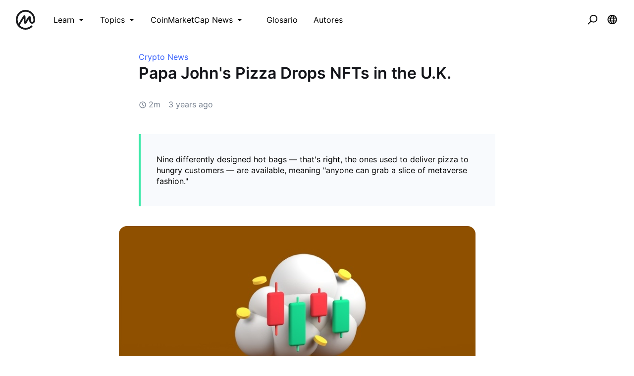

--- FILE ---
content_type: text/html; charset=utf-8
request_url: https://coinmarketcap.com/academy/es/article/papa-john-s-pizza-drops-nfts-in-the-u-k
body_size: 38399
content:
<!DOCTYPE html><html lang="es"><head><meta charSet="utf-8"/><meta name="twitter:card" content="summary_large_image"/><meta name="twitter:site" content="@CoinMarketCap"/><meta name="twitter:creator" content="@CoinMarketCap"/><meta property="og:url" content="https://coinmarketcap.com/academy/article/papa-john-s-pizza-drops-nfts-in-the-u-k"/><meta property="og:type" content="website"/><meta property="og:title" content="CoinMarketCap Academy"/><meta property="og:description" content="Interested in learning about blockchain, cryptocurrency, security, technology, or following along with tutorials? CoinMarketCap Academy has all that and more!"/><meta property="og:image" content="https://coinmarketcap.com/academy/images/meta/alexandria-2.jpg"/><meta property="og:image:alt" content="CoinMarketCap Academy"/><meta property="og:site_name" content="CoinMarketCap Academy"/><script>window.dataLayer = window.dataLayer || [];
function gtag(){dataLayer.push(arguments);}
gtag('js', new Date());

gtag('config', 'UA-40475998-1');</script><meta name="viewport" content="width=device-width, initial-scale=1.0"/><link rel="preconnect" href="https://api.coinmarketcap.com/alexandria/api"/><link rel="preconnect" href="https://academy-public.coinmarketcap.com"/><link rel="shortcut icon" href="https://coinmarketcap.com/academy/images/ico/favicon.ico"/><link rel="icon" type="image/x-icon" sizes="16x16 32x32" href="https://coinmarketcap.com/academy/images/ico/favicon.ico"/><link rel="icon" sizes="32x32" href="https://coinmarketcap.com/academy/images/ico/favicon-32.png"/><link rel="icon" sizes="192x192" href="https://coinmarketcap.com/academy/images/ico/favicon-192.png"/><link rel="manifest" href="/manifest.json"/><meta name="theme-color" content="#2e2e2e"/><meta name="apple-mobile-web-app-capable" content="yes"/><meta name="apple-mobile-web-app-status-bar-style" content="black-translucent"/><meta name="ahrefs-site-verification" content="86f2f08131d8239e3a4d73b0179d556eae74fa62209b410a64ff348f74e711ea"/><meta name="google-site-verification" content="wyJEt1aEuf8X_of3aofK_Tl5WprWou38Ze4o3ZeeGts"/><meta name="naver-site-verification" content="e70af2cacdaf993fe72ef9fd208822bbebc2e028"/><meta name="yandex-verification" content="7e56260ff92b3c3f"/><script>
(function(h,o,t,j,a,r){
    h.hj=h.hj||function(){(h.hj.q=h.hj.q||[]).push(arguments)};
    h._hjSettings={hjid:1060636,hjsv:6};
    a=o.getElementsByTagName('head')[0];
    r=o.createElement('script');r.async=1;
    r.src=t+h._hjSettings.hjid+j+h._hjSettings.hjsv;
    a.appendChild(r);
})(window,document,'https://static.hotjar.com/c/hotjar-','.js?sv=');
</script><script charSet="UTF-8">var projectName="cmc",sensors=window.sensorsDataAnalytic201505;!function(e){var t=e.sdk_url,r=e.name,s=window,n=document,a="script",c=null,o=null;if(void 0!==s.sensorsDataAnalytic201505)return!1;s.sensorsDataAnalytic201505=r,s[r]=s[r]||function(e){return function(){(s[r]._q=s[r]._q||[]).push([e,arguments])}};for(var i=["track","quick","register","registerPage","registerOnce","clearAllRegister","trackSignup","trackAbtest","setProfile","setOnceProfile","appendProfile","incrementProfile","deleteProfile","unsetProfile","identify","login","logout","trackLink"],l=0;l<i.length;l++)s[r][i[l]]=s[r].call(null,i[l]);s[r]._t||(c=n.createElement(a),o=n.getElementsByTagName(a)[0],c.async=1,c.src=t,c.setAttribute("charset","UTF-8"),s[r].para=e,o.parentNode.insertBefore(c,o))}({sdk_url:"https://cdn.jsdelivr.net/npm/sa-sdk-javascript@1.23.1/sensorsdata.min.js",name:"sensors",web_url:"https://anylysis.sasdconsoles.com/?project="+projectName,server_url:"https://sensors.saasexch.com/sa?project="+projectName,is_track_single_page:!0,use_client_time:!0,send_type:"beacon",app_js_bridge:!0,show_log:!1,heatmap:{scroll_notice_map:"scroll_notice_map",collect_tags:{div:!0}}});sensors.registerPage({ df_5:function(){try{return localStorage.getItem("continuousUid")}catch(e){console.error(e)}}});</script><title>Papa John&#x27;s Pizza Drops NFTs in the U.K. | CoinMarketCap</title><meta name="robots" content="noindex,follow"/><meta name="googlebot" content="noindex,follow"/><meta name="description" content="Nine differently designed hot bags — that&#x27;s right, the ones used to deliver pizza to hungry customers — are available, meaning &quot;anyone can grab a slice of metaverse fashion.&quot;"/><meta name="robots" content="max-image-preview:large"/><script>
    (function() {
        var _sf_async_config = window._sf_async_config = (window._sf_async_config || {});
        _sf_async_config.uid = 66377;
        _sf_async_config.domain = "coinmarketcap.com";
        _sf_async_config.path = window && window.location && (window.location.host + window.location.pathname);
        _sf_async_config.flickerControl = false;
        _sf_async_config.authors = "";
_sf_async_config.sections = "Crypto News,Metaverse,NFTs";
        function loadChartbeat() {
            var e = document.createElement('script');
            var n = document.getElementsByTagName('script')[0];
            e.type = 'text/javascript';
            e.async = true;
            e.src = '//static.chartbeat.com/js/chartbeat.js';
            n.parentNode.insertBefore(e, n);
        }
        loadChartbeat();
      })();
  </script><script async="" src="//static.chartbeat.com/js/chartbeat_mab.js"></script><link rel="preload" as="image" imagesrcset="https://academy-public.coinmarketcap.com/optimized-uploads/336b84e873664b55b5dcf75ba675ce80.jpg 1x, https://academy-public.coinmarketcap.com/optimized-uploads/336b84e873664b55b5dcf75ba675ce80.jpg 2x"/><meta name="next-head-count" content="37"/><link rel="preload" href="/academy/fonts/inter/Inter-Light.woff2" as="font" type="font/woff2" crossorigin="anonymous"/><link rel="preload" href="/academy/fonts/inter/Inter-Regular-new.woff2" as="font" type="font/woff2" crossorigin="anonymous"/><link rel="preload" href="/academy/fonts/inter/Inter-Medium-new.woff2" as="font" type="font/woff2" crossorigin="anonymous"/><link rel="preload" href="/academy/fonts/inter/Inter-SemiBold-new.woff2" as="font" type="font/woff2" crossorigin="anonymous"/><noscript data-n-css=""></noscript><script defer="" nomodule="" src="/academy/_next/static/chunks/polyfills-c67a75d1b6f99dc8.js"></script><script src="/academy/_next/static/chunks/webpack-d71eb689cc8b029c.js" defer=""></script><script src="/academy/_next/static/chunks/framework-79bce4a3a540b080.js" defer=""></script><script src="/academy/_next/static/chunks/main-8bdf0f52bb8e5f2f.js" defer=""></script><script src="/academy/_next/static/chunks/pages/_app-edd7ddbb38071a06.js" defer=""></script><script src="/academy/_next/static/chunks/7333-208862063e788035.js" defer=""></script><script src="/academy/_next/static/chunks/5675-c533e9dd4ffb9e8e.js" defer=""></script><script src="/academy/_next/static/chunks/1216-adf5b65e656b6355.js" defer=""></script><script src="/academy/_next/static/chunks/8852-fd471e3425bb32c2.js" defer=""></script><script src="/academy/_next/static/chunks/8480-f990c2145bab0a16.js" defer=""></script><script src="/academy/_next/static/chunks/5907-242064479deba16b.js" defer=""></script><script src="/academy/_next/static/chunks/8309-a3d53741d9546e4e.js" defer=""></script><script src="/academy/_next/static/chunks/6951-96d082638485567b.js" defer=""></script><script src="/academy/_next/static/chunks/5098-904e60f58fbad254.js" defer=""></script><script src="/academy/_next/static/chunks/pages/article/%5Bslug%5D-4e1306f201ae081c.js" defer=""></script><script src="/academy/_next/static/1qDefh8ULEQIWSFZvBD4e/_buildManifest.js" defer=""></script><script src="/academy/_next/static/1qDefh8ULEQIWSFZvBD4e/_ssgManifest.js" defer=""></script><style data-styled="" data-styled-version="5.2.1">.cKSfzR{color:#000;width:20px;height:20px;}/*!sc*/
.guyNMq{color:#000;width:32px;}/*!sc*/
.uqPkp{vertical-align:middle;color:#000;width:32px;height:intrinsic;}/*!sc*/
.dLcezr{font-size:18px;color:#000;font-weight:400;line-height:1.45;}/*!sc*/
.kCeqsc{vertical-align:middle;width:20px;}/*!sc*/
.kmkzFK{width:20px;height:20px;}/*!sc*/
.gmJjjk{padding:8px;max-height:none;}/*!sc*/
@media screen and (min-width:768px){.gmJjjk{max-height:400px;}}/*!sc*/
@media screen and (min-width:1200px){.gmJjjk{max-height:400px;}}/*!sc*/
.jZXIMD{color:#FFFFFF;-webkit-box-pack:justify;-webkit-justify-content:space-between;-ms-flex-pack:justify;justify-content:space-between;width:100%;margin-left:24px;-webkit-flex:1;-ms-flex:1;flex:1;display:none;}/*!sc*/
@media screen and (min-width:768px){.jZXIMD{display:none;}}/*!sc*/
@media screen and (min-width:1200px){.jZXIMD{display:block;}}/*!sc*/
.eBAqEu{width:12px;margin-left:8px;}/*!sc*/
.hGITez{padding:8px;}/*!sc*/
.bRtkcJ{font-size:16px;color:#000;font-weight:400;line-height:1.45;}/*!sc*/
.ecKBcM{vertical-align:middle;width:24px;height:24px;}/*!sc*/
.kGZDmf{max-width:752px;min-height:calc(100vh - 208px);padding-top:24px;padding-bottom:24px;padding-left:16px;padding-right:16px;}/*!sc*/
.lifqWE{-webkit-transform:translateY(-100px);-ms-transform:translateY(-100px);transform:translateY(-100px);}/*!sc*/
.cjnMxG{white-space:nowrap;overflow:hidden;text-overflow:ellipsis;-webkit-order:1;-ms-flex-order:1;order:1;-webkit-box-flex:1;-webkit-flex-grow:1;-ms-flex-positive:1;flex-grow:1;-webkit-flex-basis:75%;-ms-flex-preferred-size:75%;flex-basis:75%;font-weight:500;padding-right:8px;color:#14151A;font-size:16px;line-height:1.45;}/*!sc*/
@media screen and (min-width:768px){.cjnMxG{-webkit-flex-basis:auto;-ms-flex-preferred-size:auto;flex-basis:auto;}}/*!sc*/
.gQbnxJ{display:none;-webkit-order:2;-ms-flex-order:2;order:2;margin-left:0;}/*!sc*/
@media screen and (min-width:768px){.gQbnxJ{-webkit-order:3;-ms-flex-order:3;order:3;margin-left:24px;}}/*!sc*/
@media screen and (min-width:1200px){.gQbnxJ{display:block;}}/*!sc*/
.jvVtgT{-webkit-align-items:center;-webkit-box-align:center;-ms-flex-align:center;align-items:center;-webkit-box-pack:center;-webkit-justify-content:center;-ms-flex-pack:center;justify-content:center;}/*!sc*/
.fWNSXR{display:-webkit-box;display:-webkit-flex;display:-ms-flexbox;display:flex;-webkit-order:3;-ms-flex-order:3;order:3;margin-left:0;-webkit-box-pack:end;-webkit-justify-content:flex-end;-ms-flex-pack:end;justify-content:flex-end;-webkit-box-flex:1;-webkit-flex-grow:1;-ms-flex-positive:1;flex-grow:1;}/*!sc*/
@media screen and (min-width:768px){.fWNSXR{-webkit-order:3;-ms-flex-order:3;order:3;margin-left:24px;-webkit-box-flex:0;-webkit-flex-grow:0;-ms-flex-positive:0;flex-grow:0;}}/*!sc*/
@media screen and (min-width:1200px){.fWNSXR{display:none;}}/*!sc*/
.gSUsoi{width:24px;height:24px;}/*!sc*/
.haGBPZ{-webkit-order:2;-ms-flex-order:2;order:2;}/*!sc*/
@media screen and (min-width:768px){.haGBPZ{-webkit-order:2;-ms-flex-order:2;order:2;}}/*!sc*/
.fJwUeL{font-size:12px;color:#14151A;font-weight:400;line-height:1.45;}/*!sc*/
@media screen and (min-width:768px){.fJwUeL{font-size:16px;}}/*!sc*/
.erLLvd{width:8px;margin-left:8px;}/*!sc*/
.blnIOn{background-color:#3861FB;}/*!sc*/
.jStWLp{color:#3861FB;font-size:16px;font-weight:400;line-height:1.45;}/*!sc*/
.hoXOTC{font-size:24px;margin-bottom:16px;line-height:1.3;color:#14151A;font-weight:600;}/*!sc*/
@media screen and (min-width:768px){.hoXOTC{font-size:32px;margin-bottom:32px;}}/*!sc*/
.kKBMco{vertical-align:middle;width:16px;height:16px;color:#76808F;}/*!sc*/
.gtVAYr{color:#76808F;margin-left:4px;font-size:16px;font-weight:400;line-height:1.45;}/*!sc*/
.eDxZZL{color:#76808F;margin-right:16px;font-size:16px;font-weight:400;line-height:1.45;}/*!sc*/
.ihJtHv{padding-top:24px;padding-bottom:24px;padding-left:32px;padding-right:32px;margin-top:16px;margin-bottom:16px;font-size:16px;}/*!sc*/
@media screen and (min-width:768px){.ihJtHv{padding-top:40px;padding-bottom:40px;margin-top:40px;margin-bottom:40px;}}/*!sc*/
.eEqGWC{background-color:#F8FAFD;padding-top:24px;padding-bottom:24px;padding-left:32px;padding-right:32px;margin-top:24px;}/*!sc*/
@media screen and (min-width:768px){.eEqGWC{padding-top:32px;padding-bottom:32px;}}/*!sc*/
.ksiqdi{font-size:24px;margin-bottom:8px;color:#14151A;font-weight:600;line-height:1.45;}/*!sc*/
.bjGZcz{color:#3861FB;font-weight:600;font-size:16px;line-height:1.45;}/*!sc*/
.cdVqKV{padding-left:0;padding-right:0;padding-top:16px;padding-bottom:16px;max-width:1136px;}/*!sc*/
@media screen and (min-width:768px){.cdVqKV{padding-top:56px;padding-bottom:56px;}}/*!sc*/
.kVrfYF{overflow-wrap:break-word;margin-bottom:24px;font-size:16px;line-height:1.6;color:#14151A;font-weight:400;}/*!sc*/
@media screen and (min-width:768px){.kVrfYF{margin-bottom:32px;font-size:18px;}}/*!sc*/
.kCWiEv{margin-bottom:32px;}/*!sc*/
.gbfvns{color:#3861FB;font-size:16px;font-weight:400;line-height:1.45;}/*!sc*/
@media screen and (min-width:768px){.gbfvns{font-size:18px;}}/*!sc*/
.iLpgJa{margin-bottom:32px;color:#14151A;font-size:16px;font-weight:600;line-height:1.45;}/*!sc*/
.gPOvAF{margin-top:24px;margin-bottom:48px;display:-webkit-box;display:-webkit-flex;display:-ms-flexbox;display:flex;-webkit-box-pack:center;-webkit-justify-content:center;-ms-flex-pack:center;justify-content:center;-webkit-align-items:center;-webkit-box-align:center;-ms-flex-align:center;align-items:center;}/*!sc*/
.hZZWDZ{height:20px;width:24px;color:#808A9D;}/*!sc*/
.bFLuOX{margin-left:8px;font-size:14px;color:#14151A;font-weight:400;line-height:1.45;}/*!sc*/
.dBQaiO{background-color:#F8FAFD;padding-top:40px;padding-bottom:40px;margin-top:56px;}/*!sc*/
.kA-dzTb{max-width:1136px;padding-top:24px;padding-bottom:24px;padding-left:16px;padding-right:16px;}/*!sc*/
.bjGlIw{font-size:32px;color:#14151A;font-weight:600;line-height:1.45;}/*!sc*/
.bGWzuD{padding-top:56px;padding-bottom:56px;}/*!sc*/
.iXxiMt{display:block;}/*!sc*/
.ftOUaZ{margin-bottom:24px;padding-top:56.25%;}/*!sc*/
.jzZbpr{margin-bottom:24px;-webkit-flex:1;-ms-flex:1;flex:1;}/*!sc*/
.bXSEgn{color:#14151A;margin-bottom:8px;font-size:16px;font-weight:600;line-height:1.45;}/*!sc*/
.hOMFgM{color:#76808F;font-size:14px;font-weight:400;line-height:1.45;}/*!sc*/
.fDPsJm{color:#76808F;font-size:12px;font-weight:400;line-height:1.45;}/*!sc*/
.hAnSfs{vertical-align:middle;width:12px;height:12px;color:#76808F;}/*!sc*/
.czscDz{color:#76808F;margin-left:4px;font-size:12px;font-weight:400;line-height:1.45;}/*!sc*/
.bwxocM{vertical-align:middle;width:24px;}/*!sc*/
.jKSHrp{max-width:1200px;padding-top:24px;padding-bottom:24px;padding-left:16px;padding-right:16px;}/*!sc*/
.iCRjms{padding-top:56px;padding-bottom:56px;background-color:#F5F5F5;}/*!sc*/
.bFOiFL{font-size:16px;text-align:center;color:#3861FB;margin-bottom:24px;font-weight:400;line-height:1.45;}/*!sc*/
@media screen and (min-width:768px){.bFOiFL{text-align:left;}}/*!sc*/
@media screen and (min-width:1200px){.bFOiFL{font-size:18px;}}/*!sc*/
.epLOPA{font-size:24px;margin-bottom:8px;text-align:center;line-height:1.2;color:#14151A;font-weight:600;}/*!sc*/
@media screen and (min-width:768px){.epLOPA{text-align:left;}}/*!sc*/
@media screen and (min-width:1200px){.epLOPA{font-size:32px;}}/*!sc*/
data-styled.g1[id="sc-bdfBwQ"]{content:"cKSfzR,guyNMq,uqPkp,dLcezr,kCeqsc,kmkzFK,gmJjjk,jZXIMD,eBAqEu,hGITez,bRtkcJ,ecKBcM,kGZDmf,lifqWE,cjnMxG,gQbnxJ,jvVtgT,fWNSXR,gSUsoi,haGBPZ,fJwUeL,erLLvd,blnIOn,jStWLp,hoXOTC,kKBMco,gtVAYr,eDxZZL,ihJtHv,eEqGWC,ksiqdi,bjGZcz,cdVqKV,kVrfYF,kCWiEv,gbfvns,iLpgJa,gPOvAF,hZZWDZ,bFLuOX,dBQaiO,kA-dzTb,bjGlIw,bGWzuD,iXxiMt,ftOUaZ,jzZbpr,bXSEgn,hOMFgM,fDPsJm,hAnSfs,czscDz,bwxocM,jKSHrp,iCRjms,bFOiFL,epLOPA,"}/*!sc*/
.inJjsD{position:relative;height:80px;-webkit-box-pack:justify;-webkit-justify-content:space-between;-ms-flex-pack:justify;justify-content:space-between;-webkit-align-items:center;-webkit-box-align:center;-ms-flex-align:center;align-items:center;background-color:#ffffff;padding-left:16px;padding-right:16px;display:-webkit-box;display:-webkit-flex;display:-ms-flexbox;display:flex;}/*!sc*/
@media screen and (min-width:768px){.inJjsD{padding-left:24px;padding-right:24px;}}/*!sc*/
.fBYRBQ{display:-webkit-box;display:-webkit-flex;display:-ms-flexbox;display:flex;-webkit-align-items:center;-webkit-box-align:center;-ms-flex-align:center;align-items:center;display:-webkit-box;display:-webkit-flex;display:-ms-flexbox;display:flex;}/*!sc*/
@media screen and (min-width:768px){.fBYRBQ{display:-webkit-box;display:-webkit-flex;display:-ms-flexbox;display:flex;}}/*!sc*/
@media screen and (min-width:1200px){.fBYRBQ{display:none;}}/*!sc*/
.jUEeyM{-webkit-box-pack:justify;-webkit-justify-content:space-between;-ms-flex-pack:justify;justify-content:space-between;margin-bottom:24px;-webkit-align-items:center;-webkit-box-align:center;-ms-flex-align:center;align-items:center;display:-webkit-box;display:-webkit-flex;display:-ms-flexbox;display:flex;}/*!sc*/
.kupqjK{-webkit-box-pack:justify;-webkit-justify-content:space-between;-ms-flex-pack:justify;justify-content:space-between;margin-bottom:0;-webkit-align-items:center;-webkit-box-align:center;-ms-flex-align:center;align-items:center;display:-webkit-box;display:-webkit-flex;display:-ms-flexbox;display:flex;}/*!sc*/
.irrFZf{-webkit-box-pack:justify;-webkit-justify-content:space-between;-ms-flex-pack:justify;justify-content:space-between;margin-top:24px;margin-bottom:24px;-webkit-align-items:center;-webkit-box-align:center;-ms-flex-align:center;align-items:center;display:-webkit-box;display:-webkit-flex;display:-ms-flexbox;display:flex;}/*!sc*/
.kSSfgv{-webkit-align-items:center;-webkit-box-align:center;-ms-flex-align:center;align-items:center;display:-webkit-box;display:-webkit-flex;display:-ms-flexbox;display:flex;}/*!sc*/
.leStXf{color:#000;margin-right:32px;-webkit-align-items:center;-webkit-box-align:center;-ms-flex-align:center;align-items:center;display:-webkit-box;display:-webkit-flex;display:-ms-flexbox;display:flex;}/*!sc*/
.cZWuHU{-webkit-box-pack:center;-webkit-justify-content:center;-ms-flex-pack:center;justify-content:center;padding-left:16px;padding-right:16px;padding-top:16px;padding-bottom:16px;-webkit-align-items:center;-webkit-box-align:center;-ms-flex-align:center;align-items:center;display:-webkit-box;display:-webkit-flex;display:-ms-flexbox;display:flex;}/*!sc*/
.kAuvPc{-webkit-box-pack:center;-webkit-justify-content:center;-ms-flex-pack:center;justify-content:center;margin-left:16px;margin-right:16px;-webkit-align-items:center;-webkit-box-align:center;-ms-flex-align:center;align-items:center;display:-webkit-box;display:-webkit-flex;display:-ms-flexbox;display:flex;}/*!sc*/
.cHCQYY{-webkit-flex:1;-ms-flex:1;flex:1;-webkit-align-items:center;-webkit-box-align:center;-ms-flex-align:center;align-items:center;display:-webkit-box;display:-webkit-flex;display:-ms-flexbox;display:flex;}/*!sc*/
.bgZavq{box-shadow:0px 0px 1px rgba(20,21,26,0.1),0px 7px 14px rgba(71,77,87,0.08),0px 3px 6px rgba(20,21,26,0.08);height:auto;-webkit-flex-wrap:wrap;-ms-flex-wrap:wrap;flex-wrap:wrap;padding-left:24px;padding-right:24px;padding-top:8px;padding-bottom:8px;-webkit-align-items:center;-webkit-box-align:center;-ms-flex-align:center;align-items:center;display:-webkit-box;display:-webkit-flex;display:-ms-flexbox;display:flex;}/*!sc*/
@media screen and (min-width:768px){.bgZavq{height:64px;-webkit-flex-wrap:nowrap;-ms-flex-wrap:nowrap;flex-wrap:nowrap;padding-left:24px;padding-right:24px;padding-top:0;padding-bottom:0;}}/*!sc*/
@media screen and (min-width:1200px){.bgZavq{padding-left:56px;padding-right:56px;}}/*!sc*/
.hSEAzV{cursor:pointer;color:#474D57;-webkit-align-items:center;-webkit-box-align:center;-ms-flex-align:center;align-items:center;display:-webkit-box;display:-webkit-flex;display:-ms-flexbox;display:flex;}/*!sc*/
.qFvDU{margin-bottom:24px;-webkit-flex-wrap:wrap;-ms-flex-wrap:wrap;flex-wrap:wrap;-webkit-align-items:center;-webkit-box-align:center;-ms-flex-align:center;align-items:center;display:-webkit-box;display:-webkit-flex;display:-ms-flexbox;display:flex;}/*!sc*/
@media screen and (min-width:768px){.qFvDU{margin-bottom:48px;}}/*!sc*/
.jZlgey{display:-webkit-inline-box;display:-webkit-inline-flex;display:-ms-inline-flexbox;display:inline-flex;margin-right:16px;-webkit-align-items:center;-webkit-box-align:center;-ms-flex-align:center;align-items:center;display:-webkit-box;display:-webkit-flex;display:-ms-flexbox;display:flex;}/*!sc*/
.ghfBCu{-webkit-flex-direction:column;-ms-flex-direction:column;flex-direction:column;-webkit-align-items:start;-webkit-box-align:start;-ms-flex-align:start;align-items:start;height:100%;display:-webkit-box;display:-webkit-flex;display:-ms-flexbox;display:flex;}/*!sc*/
.hoYWsg{padding-bottom:8px;font-size:12px;-webkit-align-items:center;-webkit-box-align:center;-ms-flex-align:center;align-items:center;display:-webkit-box;display:-webkit-flex;display:-ms-flexbox;display:flex;}/*!sc*/
.gvdfNf{padding-bottom:24px;-webkit-align-items:center;-webkit-box-align:center;-ms-flex-align:center;align-items:center;display:-webkit-box;display:-webkit-flex;display:-ms-flexbox;display:flex;}/*!sc*/
.dSCuHF{display:-webkit-inline-box;display:-webkit-inline-flex;display:-ms-inline-flexbox;display:inline-flex;margin-left:16px;-webkit-align-items:center;-webkit-box-align:center;-ms-flex-align:center;align-items:center;display:-webkit-box;display:-webkit-flex;display:-ms-flexbox;display:flex;}/*!sc*/
.hFwcgf{-webkit-box-pack:center;-webkit-justify-content:center;-ms-flex-pack:center;justify-content:center;-webkit-align-items:center;-webkit-box-align:center;-ms-flex-align:center;align-items:center;display:-webkit-box;display:-webkit-flex;display:-ms-flexbox;display:flex;}/*!sc*/
data-styled.g2[id="sc-gsTCUz"]{content:"inJjsD,fBYRBQ,jUEeyM,kupqjK,irrFZf,kSSfgv,leStXf,cZWuHU,kAuvPc,cHCQYY,bgZavq,hSEAzV,qFvDU,jZlgey,ghfBCu,hoYWsg,gvdfNf,dSCuHF,hFwcgf,"}/*!sc*/
.jcleUz{-webkit-align-items:center;-webkit-box-align:center;-ms-flex-align:center;align-items:center;border:1px solid transparent;border-radius:4px;display:-webkit-inline-box;display:-webkit-inline-flex;display:-ms-inline-flexbox;display:inline-flex;font-weight:500;-webkit-box-pack:center;-webkit-justify-content:center;-ms-flex-pack:center;justify-content:center;white-space:nowrap;outline:0;font-size:14px;height:32px;line-height:20px;padding-left:16px;padding-right:16px;background-color:#F5F5F5;color:#14151A;}/*!sc*/
.jcleUz:hover{cursor:pointer;}/*!sc*/
.jcleUz:focus{box-shadow:0 0 0 2px #222531;}/*!sc*/
.jcleUz:disabled{cursor:not-allowed;}/*!sc*/
.jcleUz:hover:not(:disabled){background-color:#F2F2F2;}/*!sc*/
.jcleUz:active:not(:disabled){background-color:#F5F5F5;}/*!sc*/
.jcleUz:focus{background-color:#FAFAFA;}/*!sc*/
.jcleUz:disabled{background-color:#F5F5F5;color:#76808F;}/*!sc*/
.bxNOKk{-webkit-align-items:center;-webkit-box-align:center;-ms-flex-align:center;align-items:center;border:1px solid transparent;border-radius:4px;display:-webkit-inline-box;display:-webkit-inline-flex;display:-ms-inline-flexbox;display:inline-flex;font-weight:500;-webkit-box-pack:center;-webkit-justify-content:center;-ms-flex-pack:center;justify-content:center;white-space:nowrap;outline:0;font-size:14px;height:40px;line-height:20px;padding-left:16px;padding-right:16px;border-radius:8px;background-color:#222531;color:#FFFFFF;}/*!sc*/
.bxNOKk:hover{cursor:pointer;}/*!sc*/
.bxNOKk:focus{box-shadow:0 0 0 2px #222531;}/*!sc*/
.bxNOKk:disabled{cursor:not-allowed;}/*!sc*/
.bxNOKk:hover:not(:disabled){background-color:#2B2F36;}/*!sc*/
.bxNOKk:active:not(:disabled){background-color:#2B2F36;}/*!sc*/
.bxNOKk:focus{background-color:#2B2F36;}/*!sc*/
.bxNOKk:disabled{background-color:#F5F5F5;color:#76808F;}/*!sc*/
.cCzBkx{-webkit-align-items:center;-webkit-box-align:center;-ms-flex-align:center;align-items:center;border:1px solid transparent;border-radius:4px;display:-webkit-inline-box;display:-webkit-inline-flex;display:-ms-inline-flexbox;display:inline-flex;font-weight:500;-webkit-box-pack:center;-webkit-justify-content:center;-ms-flex-pack:center;justify-content:center;white-space:nowrap;outline:0;font-size:16px;height:48px;line-height:24px;padding-left:16px;padding-right:16px;background-image:linear-gradient(180deg,#3861FB 0%,#3861FB 100%);color:#fff;border-width:0;}/*!sc*/
.cCzBkx:hover{cursor:pointer;}/*!sc*/
.cCzBkx:focus{box-shadow:0 0 0 2px #222531;}/*!sc*/
.cCzBkx:disabled{cursor:not-allowed;}/*!sc*/
.cCzBkx:hover:not(:disabled){background-image:linear-gradient(180deg,#3861FB 0%,#3861FB 100%);}/*!sc*/
.cCzBkx:active:not(:disabled){background-image:linear-gradient(180deg,#3861FB 0%,#3861FB 100%);}/*!sc*/
.cCzBkx:focus{background-image:linear-gradient(180deg,#3861FB 0%,#3861FB 100%);}/*!sc*/
.cCzBkx:disabled{background-image:none;background-color:linear-gradient(180deg,#3861FB 0%,#3861FB 100%);color:#fff;}/*!sc*/
data-styled.g3[id="Button__StyledButton-sc-1kvh4an-0"]{content:"jcleUz,bxNOKk,cCzBkx,"}/*!sc*/
.cEbvLE{margin-left:0.5em;}/*!sc*/
.cEbvLE svg{display:block;}/*!sc*/
data-styled.g4[id="Button__EndIcon-sc-1kvh4an-1"]{content:"cEbvLE,"}/*!sc*/
.khdEkh{margin:auto;}/*!sc*/
data-styled.g8[id="Container-sc-4c5vqs-0"]{content:"khdEkh,"}/*!sc*/
.eYLPhT{display:grid;grid-template-columns:1fr;grid-gap:8px;grid-template-rows:auto;}/*!sc*/
@media screen and (min-width:768px){}/*!sc*/
@media screen and (min-width:1200px){.eYLPhT{grid-template-columns:1fr;}}/*!sc*/
.hhlnuT{display:grid;grid-template-columns:1fr 1fr;grid-template-rows:auto;}/*!sc*/
.hfyApF{display:grid;grid-template-columns:repeat(4,1fr);grid-gap:16px;grid-template-rows:auto;}/*!sc*/
.iaLNSR{display:grid;grid-template-rows:repeat(4,1fr);grid-gap:16px;grid-template-columns:auto;}/*!sc*/
.ZAQjM{display:grid;grid-gap:16px;grid-template-columns:1fr;grid-template-rows:auto;}/*!sc*/
@media screen and (min-width:768px){.ZAQjM{grid-template-columns:1fr 1fr;}}/*!sc*/
@media screen and (min-width:1200px){.ZAQjM{grid-template-columns:1fr 1fr 1fr;}}/*!sc*/
data-styled.g9[id="Grid-sc-3uwl3g-0"]{content:"eYLPhT,hhlnuT,hfyApF,iaLNSR,ZAQjM,"}/*!sc*/
.dAnDNe{word-break:break-word;}/*!sc*/
.ehzvDo{font-size:32px;line-height:40px;word-break:break-word;}/*!sc*/
.ffRerq{font-size:18px;line-height:28px;word-break:break-word;}/*!sc*/
data-styled.g13[id="Heading-juwhnu-0"]{content:"dAnDNe,ehzvDo,ffRerq,"}/*!sc*/
.bBRENP{background-color:#ffffff;border-radius:4px;box-shadow:0px 0px 1px rgba(0,0,0,0.1),0px 3px 6px rgba(0,0,0,0.04),0px 1px 2px rgba(0,0,0,0.04);position:relative;}/*!sc*/
data-styled.g25[id="Dropdown__Menu-egbkvi-0"]{content:"bBRENP,"}/*!sc*/
.dpplru{display:none;position:absolute;width:-webkit-max-content;width:-moz-max-content;width:max-content;z-index:1000;bottom:100%;left:auto;padding:0 0 16px 0;right:auto;top:auto;}/*!sc*/
@media screen and (min-width:768px){.dpplru{bottom:auto;left:auto;padding:16px 0 0 0;right:auto;top:100%;}}/*!sc*/
.gaITVH{display:none;position:absolute;width:-webkit-max-content;width:-moz-max-content;width:max-content;z-index:1000;bottom:auto;left:auto;padding:16px 0 0 0;right:auto;top:100%;}/*!sc*/
.jrosAA{display:none;position:absolute;width:-webkit-max-content;width:-moz-max-content;width:max-content;z-index:1000;bottom:auto;left:auto;padding:16px 0 0 0;right:0;top:100%;}/*!sc*/
.jpFHJB{display:none;position:absolute;width:-webkit-max-content;width:-moz-max-content;width:max-content;z-index:1000;bottom:auto;left:auto;padding:16px 0 0 0;right:auto;top:100%;}/*!sc*/
@media screen and (min-width:768px){.jpFHJB{bottom:auto;left:auto;padding:16px 0 0 0;right:0;top:100%;}}/*!sc*/
data-styled.g26[id="Dropdown__DropdownWrapper-egbkvi-1"]{content:"dpplru,gaITVH,jrosAA,jpFHJB,"}/*!sc*/
.iOZaIg{display:-webkit-inline-box;display:-webkit-inline-flex;display:-ms-inline-flexbox;display:inline-flex;position:relative;}/*!sc*/
.iOZaIg:after{border-color:transparent;border-style:solid;border-width:8px;content:"";display:none;height:0;position:absolute;-webkit-transform:translate(rotate(-45deg));-ms-transform:translate(rotate(-45deg));transform:translate(rotate(-45deg));-webkit-transform-origin:0 0;-ms-transform-origin:0 0;transform-origin:0 0;width:0;z-index:1001;}/*!sc*/
.iOZaIg:hover::after,.iOZaIg:focus-within::after{border-color:#FFFFFF transparent transparent transparent;bottom:100%;display:block;-webkit-filter:drop-shadow(0px 2px 1px rgba(0,0,0,0.1));filter:drop-shadow(0px 2px 1px rgba(0,0,0,0.1));left:50%;margin-left:-8px;right:auto;top:auto;}/*!sc*/
@media screen and (min-width:768px){.iOZaIg:hover::after,.iOZaIg:focus-within::after{bottom:auto;border-color:transparent transparent #FFFFFF transparent;display:block;-webkit-filter:drop-shadow(0px -1px 1px rgba(0,0,0,0.1));filter:drop-shadow(0px -1px 1px rgba(0,0,0,0.1));left:50%;margin-left:-8px;right:auto;top:100%;}}/*!sc*/
.iOZaIg:hover .Dropdown__DropdownWrapper-egbkvi-1,.iOZaIg:focus-within .Dropdown__DropdownWrapper-egbkvi-1,.iOZaIg.wrapper--open .Dropdown__DropdownWrapper-egbkvi-1{display:block;}/*!sc*/
.hjcGbS{display:-webkit-inline-box;display:-webkit-inline-flex;display:-ms-inline-flexbox;display:inline-flex;position:relative;}/*!sc*/
.hjcGbS:after{border-color:transparent;border-style:solid;border-width:8px;content:"";display:none;height:0;position:absolute;-webkit-transform:translate(rotate(-45deg));-ms-transform:translate(rotate(-45deg));transform:translate(rotate(-45deg));-webkit-transform-origin:0 0;-ms-transform-origin:0 0;transform-origin:0 0;width:0;z-index:1001;}/*!sc*/
.hjcGbS:hover::after,.hjcGbS:focus-within::after{bottom:auto;border-color:transparent transparent #FFFFFF transparent;display:block;-webkit-filter:drop-shadow(0px -1px 1px rgba(0,0,0,0.1));filter:drop-shadow(0px -1px 1px rgba(0,0,0,0.1));left:50%;margin-left:-8px;right:auto;top:100%;}/*!sc*/
.hjcGbS:hover .Dropdown__DropdownWrapper-egbkvi-1,.hjcGbS:focus-within .Dropdown__DropdownWrapper-egbkvi-1,.hjcGbS.wrapper--open .Dropdown__DropdownWrapper-egbkvi-1{display:block;}/*!sc*/
.dKySxu{display:-webkit-inline-box;display:-webkit-inline-flex;display:-ms-inline-flexbox;display:inline-flex;position:relative;}/*!sc*/
.dKySxu:after{border-color:transparent;border-style:solid;border-width:8px;content:"";display:none;height:0;position:absolute;-webkit-transform:translate(rotate(-45deg));-ms-transform:translate(rotate(-45deg));transform:translate(rotate(-45deg));-webkit-transform-origin:0 0;-ms-transform-origin:0 0;transform-origin:0 0;width:0;z-index:1001;}/*!sc*/
.dKySxu:hover::after,.dKySxu:focus-within::after{bottom:auto;border-color:transparent transparent #FFFFFF transparent;display:block;-webkit-filter:drop-shadow(0px -1px 1px rgba(0,0,0,0.1));filter:drop-shadow(0px -1px 1px rgba(0,0,0,0.1));left:50%;margin-left:-8px;right:auto;top:100%;}/*!sc*/
@media screen and (min-width:768px){.dKySxu:hover::after,.dKySxu:focus-within::after{bottom:auto;border-color:transparent transparent #FFFFFF transparent;display:block;-webkit-filter:drop-shadow(0px -1px 1px rgba(0,0,0,0.1));filter:drop-shadow(0px -1px 1px rgba(0,0,0,0.1));left:50%;margin-left:-8px;right:auto;top:100%;}}/*!sc*/
.dKySxu:hover .Dropdown__DropdownWrapper-egbkvi-1,.dKySxu:focus-within .Dropdown__DropdownWrapper-egbkvi-1,.dKySxu.wrapper--open .Dropdown__DropdownWrapper-egbkvi-1{display:block;}/*!sc*/
data-styled.g27[id="Dropdown__Wrapper-egbkvi-2"]{content:"iOZaIg,hjcGbS,dKySxu,"}/*!sc*/
.jmfAe{-webkit-align-items:center;-webkit-box-align:center;-ms-flex-align:center;align-items:center;background-color:transparent;border:0;border-radius:4px;color:#000;cursor:pointer;display:-webkit-box;display:-webkit-flex;display:-ms-flexbox;display:flex;height:40px;-webkit-box-pack:center;-webkit-justify-content:center;-ms-flex-pack:center;justify-content:center;outline:0;padding:0;width:40px;}/*!sc*/
.jmfAe:hover{background-color:#ccc;}/*!sc*/
.jmfAe:focus{box-shadow:0 0 0 2px #3861FB;}/*!sc*/
data-styled.g31[id="NavButton-sc-1sr7lbk-0"]{content:"jmfAe,"}/*!sc*/
.gitnvH{position:fixed;top:80px;right:16px;max-height:100%;max-width:343px;width:100%;pointer-events:none;}/*!sc*/
data-styled.g32[id="notification__NotificationContainer-ru7pbh-0"]{content:"gitnvH,"}/*!sc*/
.hQeyNG{width:60px;display:-webkit-box;display:-webkit-flex;display:-ms-flexbox;display:flex;-webkit-align-items:center;-webkit-box-align:center;-ms-flex-align:center;align-items:center;}/*!sc*/
.hQeyNG svg{height:40px;display:block;}/*!sc*/
.hQeyNG svg:first-child{padding-right:8px;}/*!sc*/
.hQeyNG svg:last-child{padding-left:8px;}/*!sc*/
data-styled.g34[id="Logo__SvgContainer-hxzlkl-0"]{content:"hQeyNG,"}/*!sc*/
.iOKdEn{display:-webkit-box;display:-webkit-flex;display:-ms-flexbox;display:flex;-webkit-align-items:center;-webkit-box-align:center;-ms-flex-align:center;align-items:center;border-radius:8px;padding:16px;background:transparent;color:#000;}/*!sc*/
.iOKdEn:hover{background:#000;color:#fff;}/*!sc*/
@media screen and (max-width:767px){.iOKdEn:hover{background:inherit;color:inherit;}}/*!sc*/
data-styled.g36[id="ListCTA__Link-rp0q6e-0"]{content:"iOKdEn,"}/*!sc*/
@media screen and (max-width:1200px){.iSSjsx{color:#ffffff;background-color:#ffffff;width:50px;height:50px;}.iSSjsx:hover{background-color:#F5F5F5;}}/*!sc*/
data-styled.g38[id="LanguageSwitcher__Button-sc-1rgi4yk-0"]{content:"iSSjsx,"}/*!sc*/
.cZFSA-d{padding:16px 24px;}/*!sc*/
data-styled.g39[id="MainPanel__Container-dujdt9-0"]{content:"cZFSA-d,"}/*!sc*/
.ljOoWA{background:#ffffff;padding:16px 24px 80px 24px;}/*!sc*/
data-styled.g40[id="MainPanel__ListContainer-dujdt9-1"]{content:"ljOoWA,"}/*!sc*/
.cIKCMm:hover{background-color:#f8fafd;}/*!sc*/
data-styled.g41[id="Navbar__MenuItem-zbdsw1-0"]{content:"cIKCMm,"}/*!sc*/
.jabPmx{position:fixed;background:#ffffff;top:0;right:-375px;width:100%;max-width:375px;height:100vh;overflow-y:auto;-webkit-transition:right 0.4s;transition:right 0.4s;z-index:11;}/*!sc*/
data-styled.g44[id="Panel__Wrapper-rgznpu-0"]{content:"jabPmx,"}/*!sc*/
.jtlwNr{display:-webkit-box;display:-webkit-flex;display:-ms-flexbox;display:flex;-webkit-box-pack:justify;-webkit-justify-content:space-between;-ms-flex-pack:justify;justify-content:space-between;padding:16px 24px;background:#ffffff;}/*!sc*/
data-styled.g45[id="Panel__Header-rgznpu-1"]{content:"jtlwNr,"}/*!sc*/
.hbrKEE{display:none;}/*!sc*/
data-styled.g47[id="Navbar__Input-midvey-1"]{content:"hbrKEE,"}/*!sc*/
.LHhmf{margin-left:8px;}/*!sc*/
data-styled.g48[id="Navbar__Label-midvey-2"]{content:"LHhmf,"}/*!sc*/
.fJcvOH{background-color:#fff;display:-webkit-box;display:-webkit-flex;display:-ms-flexbox;display:flex;max-width:375px;overflow:hidden;position:absolute;right:0;top:0;-webkit-transition:width 400ms linear;transition:width 400ms linear;width:0;box-shadow:1px 1px 2px 0 rgb(88 102 126 / 42%),4px 4px 40px 0 rgb(88 102 126 / 28%);margin-top:8px;}/*!sc*/
data-styled.g50[id="SearchForm-sc-1vfffbc-0"]{content:"fJcvOH,"}/*!sc*/
.hZCLgD{background-color:#fff;border:0;color:#000;font-size:20px;width:100%;height:64px;outline:0;padding-left:24px;padding-right:24px;}/*!sc*/
data-styled.g51[id="SearchForm__Input-sc-1vfffbc-1"]{content:"hZCLgD,"}/*!sc*/
.eSLlrc{background-color:transparent;border:0;color:#000;cursor:pointer;height:64px;outline:0;width:64px;}/*!sc*/
data-styled.g52[id="SearchForm__CloseButton-sc-1vfffbc-2"]{content:"eSLlrc,"}/*!sc*/
.cMwSJN{-webkit-flex:1;-ms-flex:1;flex:1;}/*!sc*/
data-styled.g53[id="SearchForm__Label-sc-1vfffbc-3"]{content:"cMwSJN,"}/*!sc*/
.cgHWSS{padding:24px;}/*!sc*/
.cgHWSS footer{background:#12141d;color:#fff;padding:48px;border-radius:16px;display:-webkit-box;display:-webkit-flex;display:-ms-flexbox;display:flex;}/*!sc*/
.cgHWSS footer > *{-webkit-flex:1;-ms-flex:1;flex:1;}/*!sc*/
.cgHWSS .logo svg path{fill:#fff;}/*!sc*/
.cgHWSS .social{display:-webkit-box;display:-webkit-flex;display:-ms-flexbox;display:flex;-webkit-align-items:center;-webkit-box-align:center;-ms-flex-align:center;align-items:center;-webkit-box-pack:center;-webkit-justify-content:center;-ms-flex-pack:center;justify-content:center;}/*!sc*/
.cgHWSS .social > a svg{height:32px;margin:0 12px;}/*!sc*/
.cgHWSS .copyright{display:-webkit-box;display:-webkit-flex;display:-ms-flexbox;display:flex;-webkit-align-items:center;-webkit-box-align:center;-ms-flex-align:center;align-items:center;-webkit-box-pack:end;-webkit-justify-content:flex-end;-ms-flex-pack:end;justify-content:flex-end;}/*!sc*/
@media screen and (max-width:930px){.cgHWSS footer{-webkit-flex-direction:column;-ms-flex-direction:column;flex-direction:column;-webkit-align-items:center;-webkit-box-align:center;-ms-flex-align:center;align-items:center;}.cgHWSS footer > *{padding:16px 0;}}/*!sc*/
data-styled.g55[id="Footer__FooterContainer-sc-1xgrmdq-1"]{content:"cgHWSS,"}/*!sc*/
@font-face{font-family:"Inter";font-style:normal;font-weight:300;font-display:swap;src:url("/academy/fonts/inter/Inter-Light.woff2") format("woff2"),url("/fonts/inter/Inter-Light.woff") format("woff");}/*!sc*/
@font-face{font-family:"Inter";font-style:normal;font-weight:400;font-display:swap;src:url("/academy/fonts/inter/Inter-Regular-new.woff2") format("woff2"),url("/fonts/inter/Inter-Regular-new.woff") format("woff");}/*!sc*/
@font-face{font-family:"Inter";font-style:normal;font-weight:500;font-display:swap;src:url("/academy/fonts/inter/Inter-Medium-new.woff2") format("woff2"),url("/fonts/inter/Inter-Medium-new.woff") format("woff");}/*!sc*/
@font-face{font-family:"Inter";font-style:normal;font-weight:600;font-display:swap;src:url("/academy/fonts/inter/Inter-SemiBold-new.woff2") format("woff2"),url("/fonts/inter/Inter-SemiBold-new.woff") format("woff");}/*!sc*/
:root{--tooltip-border-radius:4px;--tooltip-color:#0B0E11;--tooltip-text-color:#FFFFFF;--tooltip-font-size:12px;--tooltip-move:4px;}/*!sc*/
html,body,div,span,applet,object,iframe,h1,h2,h3,h4,h5,h6,p,blockquote,pre,a,abbr,acronym,address,big,cite,code,del,dfn,em,img,ins,kbd,q,s,samp,small,strike,strong,sub,sup,tt,var,b,u,i,center,dl,dt,dd,ol,ul,li,fieldset,form,label,legend,table,caption,tbody,tfoot,thead,tr,th,td,article,aside,canvas,details,embed,figure,figcaption,footer,header,hgroup,menu,nav,output,ruby,section,summary,time,mark,audio,video{margin:0;padding:0;border:0;font-size:100%;vertical-align:baseline;}/*!sc*/
article,aside,details,figcaption,figure,footer,header,hgroup,menu,nav,section{display:block;}/*!sc*/
body{line-height:1;}/*!sc*/
ol,ul{list-style:disc;list-style-position:inside;}/*!sc*/
blockquote,q{quotes:none;}/*!sc*/
blockquote:before,blockquote:after,q:before,q:after{content:"";content:none;}/*!sc*/
table{border-collapse:collapse;border-spacing:0;}/*!sc*/
*,*::before,*::after{box-sizing:border-box;}/*!sc*/
*{font-family:"Inter","Helvetica Neue",Arial,sans-serif;}/*!sc*/
[role="button"]{cursor:pointer;}/*!sc*/
body{background-color:#FFFFFF;}/*!sc*/
a{color:inherit;-webkit-text-decoration:none;text-decoration:none;}/*!sc*/
.no-scroll{overflow:hidden;}/*!sc*/
svg,img{max-width:100%;height:auto;}/*!sc*/
iframe{max-width:100%;}/*!sc*/
.coverImage{border-radius:16px;}/*!sc*/
amp-img img{object-fit:contain;}/*!sc*/
data-styled.g56[id="sc-global-bMnJLL1"]{content:"sc-global-bMnJLL1,"}/*!sc*/
.gRgJsG:hover{-webkit-text-decoration:none;text-decoration:none;}/*!sc*/
data-styled.g68[id="Title__StyledTitle-sc-6yi3ll-0"]{content:"gRgJsG,"}/*!sc*/
.fqZiSi{background-position:center center;background-repeat:no-repeat;background-size:cover;background-color:#d3d3d3;border-radius:16px;display:block;height:0;max-width:100%;position:relative;width:100%;}/*!sc*/
data-styled.g70[id="LazyBackground__Background-sc-16pnu62-0"]{content:"fqZiSi,"}/*!sc*/
.jZHrE{position:relative;height:100%;}/*!sc*/
data-styled.g71[id="ArticleCard__ArticleBox-sc-4ctgqh-0"]{content:"jZHrE,"}/*!sc*/
.SmqGy{color:#3861FB;line-height:1.5;padding-bottom:4px;}/*!sc*/
data-styled.g72[id="ArticleCard__Category-sc-4ctgqh-1"]{content:"SmqGy,"}/*!sc*/
.pQehZ{padding-left:32px;padding-right:32px;}/*!sc*/
.pQehZ p,.pQehZ h3{text-align:center;}/*!sc*/
.pQehZ .form{margin:24px auto 0;}/*!sc*/
data-styled.g76[id="Newsletter__NewsletterSection-tgkqos-0"]{content:"pQehZ,"}/*!sc*/
.ldGcwa{cursor:pointer;-webkit-box-pack:center;-webkit-justify-content:center;-ms-flex-pack:center;justify-content:center;width:24px;height:24px;-webkit-transition:ease-out 0.2s;transition:ease-out 0.2s;color:#76808F;}/*!sc*/
.ldGcwa:hover{color:#1DA1F2;}/*!sc*/
.ldGcwa svg{width:100%;height:100%;}/*!sc*/
.kINMVY{cursor:pointer;-webkit-box-pack:center;-webkit-justify-content:center;-ms-flex-pack:center;justify-content:center;width:24px;height:24px;-webkit-transition:ease-out 0.2s;transition:ease-out 0.2s;color:#76808F;}/*!sc*/
.kINMVY:hover{color:#4267B2;}/*!sc*/
.kINMVY svg{width:100%;height:100%;}/*!sc*/
.kWcfCj{cursor:pointer;-webkit-box-pack:center;-webkit-justify-content:center;-ms-flex-pack:center;justify-content:center;width:24px;height:24px;-webkit-transition:ease-out 0.2s;transition:ease-out 0.2s;color:#76808F;}/*!sc*/
.kWcfCj:hover{color:#0088cc;}/*!sc*/
.kWcfCj svg{width:100%;height:100%;}/*!sc*/
.sHTpX{cursor:pointer;-webkit-box-pack:center;-webkit-justify-content:center;-ms-flex-pack:center;justify-content:center;width:24px;height:24px;-webkit-transition:ease-out 0.2s;transition:ease-out 0.2s;color:#76808F;}/*!sc*/
.sHTpX:hover{color:black;}/*!sc*/
.sHTpX svg{width:100%;height:100%;}/*!sc*/
data-styled.g80[id="SocialLink__IconWrapper-sc-1toayxk-0"]{content:"ldGcwa,kINMVY,kWcfCj,sHTpX,"}/*!sc*/
.eMGdpa{-webkit-transition:width 300ms linear 0s;transition:width 300ms linear 0s;height:4px;}/*!sc*/
data-styled.g82[id="ProgressBar__Bar-sc-7ekl2x-0"]{content:"eMGdpa,"}/*!sc*/
.eMCbwr{background-color:#FFFFFF;position:fixed;top:0;left:0;width:100%;-webkit-transition:-webkit-transform 0.3s ease-in;-webkit-transition:transform 0.3s ease-in;transition:transform 0.3s ease-in;z-index:1;}/*!sc*/
data-styled.g83[id="StickyBarWrapper__Wrapper-sc-8z2dej-0"]{content:"eMCbwr,"}/*!sc*/
.iPCECF{border-radius:8px;height:40px;padding:0;width:40px;}/*!sc*/
data-styled.g84[id="SocialShareMobile__IconButton-wlnyr9-0"]{content:"iPCECF,"}/*!sc*/
.estnki{padding:16px;width:60px;}/*!sc*/
data-styled.g85[id="SocialShareMobile__Menu-wlnyr9-1"]{content:"estnki,"}/*!sc*/
.PywUU{padding:16px;max-height:calc(100vh - 105px);max-width:320px;overflow-y:auto;width:100%;}/*!sc*/
data-styled.g86[id="StickyBar__ToC-rk0m1f-0"]{content:"PywUU,"}/*!sc*/
.eGrglv{border-radius:8px;font-weight:300;line-height:1.45;padding:16px;}/*!sc*/
.eGrglv:hover{background-color:#f5f5f5;cursor:pointer;}/*!sc*/
data-styled.g87[id="StickyBar__ToCButton-rk0m1f-1"]{content:"eGrglv,"}/*!sc*/
@media screen and (min-width:832px){.bVYJZw{margin:0 -40px;width:calc(100% + 80px);max-width:calc(100vw - 32px);}.bVYJZw > *{width:100%;}}/*!sc*/
data-styled.g88[id="ArticleCover__CoverBox-sc-9pmloj-0"]{content:"bVYJZw,"}/*!sc*/
.ljODsN h2 a,.ljODsN h3 a,.ljODsN h4 a{font-size:inherit;}/*!sc*/
.ljODsN figure.w-richtext-figure-type-video{margin:0 auto 32px;}/*!sc*/
.ljODsN figure.w-richtext-figure-type-video.w-richtext-figure-type-video{height:0;width:60%;position:relative;}/*!sc*/
.ljODsN figure.w-richtext-figure-type-video.w-richtext-figure-type-video.w-richtext-align-fullwidth{width:100%;}/*!sc*/
.ljODsN figure.w-richtext-figure-type-video.w-richtext-figure-type-video iframe{position:absolute;top:0;left:0;height:100%;}/*!sc*/
.ljODsN figure.w-richtext-figure-type-video iframe{width:100%;}/*!sc*/
.ljODsN figure,.ljODsN img{margin-bottom:16px;}/*!sc*/
@media screen and (min-width:768px){.ljODsN figure,.ljODsN img{margin-bottom:32px;}}/*!sc*/
.ljODsN .twitter-tweet-rendered{margin:0 auto;}/*!sc*/
.ljODsN .disclaimer{margin-top:24px;margin-bottom:24px;color:#58667e;font-size:12px;line-height:20px;}/*!sc*/
.ljODsN .disclaimer p{margin-bottom:8px;}/*!sc*/
.ljODsN .fr-video{height:0;padding-bottom:56.206088992974244%;position:relative;display:inline-block;width:100%;}/*!sc*/
.ljODsN .fr-video iframe{position:absolute;top:0;left:0;width:100%;height:100%;}/*!sc*/
data-styled.g92[id="ArticleContent__ArticleContainer-sc-18n1x4l-0"]{content:"ljODsN,"}/*!sc*/
.dwcfaP{border-left:4px solid #3ce9a8;background:#f8fafd;line-height:1.4;}/*!sc*/
data-styled.g93[id="ArticleContent__ArticleSummaryBox-sc-18n1x4l-1"]{content:"dwcfaP,"}/*!sc*/
.fiqiCA{border-radius:32px;}/*!sc*/
.fiqiCA ul{list-style-position:outside;padding-left:20px;}/*!sc*/
.fiqiCA .toc-link *{font-size:inherit;}/*!sc*/
data-styled.g94[id="ArticleContent__TableOfContents-sc-18n1x4l-2"]{content:"fiqiCA,"}/*!sc*/
.eTnhwi{display:-webkit-inline-box;display:-webkit-inline-flex;display:-ms-inline-flexbox;display:inline-flex;-webkit-align-items:center;-webkit-box-align:center;-ms-flex-align:center;align-items:center;-webkit-box-pack:center;-webkit-justify-content:center;-ms-flex-pack:center;justify-content:center;position:relative;box-sizing:border-box;background-color:transparent;outline:0px;border:0px;margin:0px;padding:0px;cursor:pointer;-webkit-user-select:none;-moz-user-select:none;-ms-user-select:none;user-select:none;vertical-align:middle;-webkit-appearance:none;-moz-appearance:none;appearance:none;-webkit-text-decoration:none;text-decoration:none;}/*!sc*/
@media (hover:none){.eTnhwi{cursor:inherit;}}/*!sc*/
data-styled.g98[id="LikeButton__StyledButton-sc-1xl44e6-0"]{content:"eTnhwi,"}/*!sc*/
</style></head><body data-commit="8d732a2f" data-commit-time="" data-ts="2025-12-04T06:30:55.894Z"><script async="" src="https://www.googletagmanager.com/gtag/js?id=UA-40475998-1"></script><div id="__next" data-reactroot=""><div class="notification__NotificationContainer-ru7pbh-0 gitnvH"><div></div></div><div class="sc-bdfBwQ"><nav class="sc-gsTCUz inJjsD"><div class="Logo__SvgContainer-hxzlkl-0 hQeyNG"><a href="/es/"><svg viewBox="0 0 76.52 77.67" xmlns="http://www.w3.org/2000/svg" color="primary"><path d="M66.54 46.41a4.09 4.09 0 01-4.17.28C60.83 45.82 60 43.78 60 41v-8.52c0-4.09-1.62-7-4.33-7.79-4.58-1.34-8 4.27-9.32 6.38l-8.1 13.11v-16c-.09-3.69-1.29-5.9-3.56-6.56-1.5-.44-3.75-.26-5.94 3.08L10.64 53.77A32 32 0 017 38.83C7 21.31 21 7.06 38.25 7.06s31.3 14.25 31.3 31.77v.18c.17 3.39-.93 6.09-3 7.4zm10-7.57v-.17C76.4 17.32 59.28 0 38.25 0S0 17.42 0 38.83s17.16 38.84 38.25 38.84a37.81 37.81 0 0026-10.36 3.56 3.56 0 00.18-5 3.43 3.43 0 00-4.86-.23A30.93 30.93 0 0115 60l16.3-26.2v12.09c0 5.81 2.25 7.69 4.14 8.24s4.78.17 7.81-4.75l9-14.57c.28-.47.55-.87.79-1.22V41c0 5.43 2.18 9.77 6 11.91a11 11 0 0011.21-.45c4.2-2.73 6.49-7.67 6.25-13.62z" fill="#17181b"></path></svg></a></div><div class="sc-gsTCUz fBYRBQ"><button aria-label="Open search bar" class="NavButton-sc-1sr7lbk-0 jmfAe"><svg viewBox="0 0 22 22" fill="currentColor" xmlns="http://www.w3.org/2000/svg" class="sc-bdfBwQ Svg-sc-17i2kvj-0 cKSfzR"><path d="M13.5 2.57457e-06C11.9038 -0.00124001 10.3396 0.447331 8.98664 1.29429C7.6337 2.14125 6.54681 3.35231 5.85056 4.78864C5.15432 6.22496 4.87691 7.82841 5.05014 9.41517C5.22337 11.0019 5.84023 12.5077 6.82999 13.76L0.299988 20.29L1.70999 21.7L8.23999 15.17C9.30415 16.0093 10.5536 16.5818 11.8841 16.8399C13.2146 17.098 14.5875 17.0341 15.8883 16.6535C17.1891 16.273 18.3799 15.5868 19.3615 14.6523C20.3431 13.7178 21.087 12.5621 21.531 11.2816C21.975 10.0011 22.1062 8.63293 21.9138 7.29136C21.7214 5.9498 21.211 4.67371 20.425 3.5696C19.639 2.46549 18.6003 1.56539 17.3957 0.94443C16.191 0.323466 14.8553 -0.000352271 13.5 2.57457e-06ZM13.5 15C12.2144 15 10.9577 14.6188 9.88878 13.9046C8.81986 13.1903 7.98674 12.1752 7.49477 10.9874C7.0028 9.79973 6.87408 8.49279 7.12488 7.23191C7.37569 5.97104 7.99475 4.81285 8.90379 3.90381C9.81283 2.99477 10.971 2.3757 12.2319 2.1249C13.4928 1.87409 14.7997 2.00282 15.9874 2.49479C17.1751 2.98676 18.1903 3.81988 18.9045 4.8888C19.6188 5.95772 20 7.21442 20 8.5C19.9966 10.2229 19.3107 11.8742 18.0925 13.0925C16.8742 14.3108 15.2229 14.9967 13.5 15Z" fill="currentColor"></path></svg></button><label for="mobileMenuButton" aria-label="Open mobile menu" class="Navbar__Label-midvey-2 LHhmf"><svg viewBox="0 0 24 24" role="button" aria-label="Open mobile menu" fill="currentColor" xmlns="http://www.w3.org/2000/svg" class="sc-bdfBwQ Svg-sc-17i2kvj-0 guyNMq"><path d="M19.5 4.5H4.5V6.5H19.5V4.5Z"></path><path d="M19.5 17.5H4.5V19.5H19.5V17.5Z"></path><path d="M19.5 11H4.5V13H19.5V11Z"></path></svg><input type="checkbox" id="mobileMenuButton" class="Navbar__Input-midvey-1 hbrKEE"/></label><div class="Panel__Wrapper-rgznpu-0 jabPmx"><div class="Panel__Header-rgznpu-1 jtlwNr"><div class="Logo__SvgContainer-hxzlkl-0 hQeyNG"><a href="/es/"><svg viewBox="0 0 76.52 77.67" xmlns="http://www.w3.org/2000/svg" color="primary"><path d="M66.54 46.41a4.09 4.09 0 01-4.17.28C60.83 45.82 60 43.78 60 41v-8.52c0-4.09-1.62-7-4.33-7.79-4.58-1.34-8 4.27-9.32 6.38l-8.1 13.11v-16c-.09-3.69-1.29-5.9-3.56-6.56-1.5-.44-3.75-.26-5.94 3.08L10.64 53.77A32 32 0 017 38.83C7 21.31 21 7.06 38.25 7.06s31.3 14.25 31.3 31.77v.18c.17 3.39-.93 6.09-3 7.4zm10-7.57v-.17C76.4 17.32 59.28 0 38.25 0S0 17.42 0 38.83s17.16 38.84 38.25 38.84a37.81 37.81 0 0026-10.36 3.56 3.56 0 00.18-5 3.43 3.43 0 00-4.86-.23A30.93 30.93 0 0115 60l16.3-26.2v12.09c0 5.81 2.25 7.69 4.14 8.24s4.78.17 7.81-4.75l9-14.57c.28-.47.55-.87.79-1.22V41c0 5.43 2.18 9.77 6 11.91a11 11 0 0011.21-.45c4.2-2.73 6.49-7.67 6.25-13.62z" fill="#17181b"></path></svg></a></div><svg viewBox="0 0 24 24" role="button" aria-label="Close mobile menu" fill="currentColor" xmlns="http://www.w3.org/2000/svg" class="sc-bdfBwQ Svg-sc-17i2kvj-0 uqPkp"><path d="M13.4 12L20 18.6L18.6 20L12 13.4L5.4 20L4 18.6L10.6 12L4 5.4L5.4 4L12 10.6L18.6 4L20 5.4L13.4 12Z"></path></svg></div><div class="MainPanel__Container-dujdt9-0 MainPanel__ListContainer-dujdt9-1 cZFSA-d ljOoWA"><div role="button" class="sc-gsTCUz jUEeyM"><div class="sc-bdfBwQ Text-msjfkz-0 dLcezr">Aprender</div><svg viewBox="0 0 24 24" fill="currentColor" xmlns="http://www.w3.org/2000/svg" class="sc-bdfBwQ Svg-sc-17i2kvj-0 kCeqsc"><path d="M8.59003 16.59L13.17 12L8.59003 7.41L10 6L16 12L10 18L8.59003 16.59Z" fill="currentColor"></path></svg></div><div role="button" class="sc-gsTCUz jUEeyM"><div class="sc-bdfBwQ Text-msjfkz-0 dLcezr">Temas</div><svg viewBox="0 0 24 24" fill="currentColor" xmlns="http://www.w3.org/2000/svg" class="sc-bdfBwQ Svg-sc-17i2kvj-0 kCeqsc"><path d="M8.59003 16.59L13.17 12L8.59003 7.41L10 6L16 12L10 18L8.59003 16.59Z" fill="currentColor"></path></svg></div><div role="button" class="sc-gsTCUz jUEeyM"><div class="sc-bdfBwQ Text-msjfkz-0 dLcezr">CoinMarketCap News</div><svg viewBox="0 0 24 24" fill="currentColor" xmlns="http://www.w3.org/2000/svg" class="sc-bdfBwQ Svg-sc-17i2kvj-0 kCeqsc"><path d="M8.59003 16.59L13.17 12L8.59003 7.41L10 6L16 12L10 18L8.59003 16.59Z" fill="currentColor"></path></svg></div><div role="button" class="sc-gsTCUz kupqjK"><div class="sc-bdfBwQ Text-msjfkz-0 dLcezr">Language</div><svg viewBox="0 0 24 24" fill="currentColor" xmlns="http://www.w3.org/2000/svg" class="sc-bdfBwQ Svg-sc-17i2kvj-0 kCeqsc"><path d="M8.59003 16.59L13.17 12L8.59003 7.41L10 6L16 12L10 18L8.59003 16.59Z" fill="currentColor"></path></svg></div><a href="/academy/es/glossary" class="sc-gsTCUz irrFZf"><div class="sc-bdfBwQ Text-msjfkz-0 dLcezr">Glosario</div></a><a href="/academy/es/authors" class="sc-gsTCUz irrFZf"><div class="sc-bdfBwQ Text-msjfkz-0 dLcezr">Autores</div></a></div><div class="MainPanel__Container-dujdt9-0 cZFSA-d"><div class="sc-gsTCUz kSSfgv"><div class="sc-bdfBwQ Dropdown__Wrapper-egbkvi-2  iOZaIg wrapper--top,bottom"><button aria-label="Change language" class="NavButton-sc-1sr7lbk-0 LanguageSwitcher__Button-sc-1rgi4yk-0 jmfAe iSSjsx"><svg viewBox="0 0 20 21" fill="currentColor" xmlns="http://www.w3.org/2000/svg" class="sc-bdfBwQ Svg-sc-17i2kvj-0 kmkzFK"><path d="M9.99 0.00440563C8.01262 0.00638301 6.0802 0.594553 4.43703 1.69457C2.79385 2.79458 1.51369 4.35706 0.758342 6.18449C0.00299907 8.01193 -0.193608 10.0223 0.193372 11.9614C0.580353 13.9006 1.53355 15.6815 2.93247 17.079C4.33139 18.4765 6.11324 19.4279 8.05278 19.813C9.99231 20.198 12.0025 19.9994 13.8291 19.2422C15.6558 18.4851 17.217 17.2033 18.3154 15.5591C19.4138 13.9148 20 11.9818 20 10.0044C20.0006 8.69016 19.7421 7.3887 19.2392 6.1745C18.7362 4.9603 17.9987 3.85721 17.069 2.92836C16.1392 1.99952 15.0354 1.26316 13.8207 0.761427C12.606 0.259696 11.3042 0.0024476 9.99 0.00440563ZM16.92 6.00441H13.97C13.657 4.76586 13.1936 3.5703 12.59 2.44441C14.4141 3.07238 15.9512 4.33611 16.92 6.00441ZM10 2.04441C10.84 3.2563 11.4845 4.59258 11.91 6.00441H8.09C8.51549 4.59258 9.16 3.2563 10 2.04441ZM2.26 12.0044C1.91334 10.6936 1.91334 9.31521 2.26 8.00441H5.64C5.55288 8.66762 5.50612 9.33552 5.5 10.0044C5.50612 10.6733 5.55288 11.3412 5.64 12.0044H2.26ZM3.08 14.0044H6.03C6.34297 15.243 6.80642 16.4385 7.41 17.5644C5.58396 16.9399 4.04582 15.6752 3.08 14.0044ZM6.03 6.00441H3.08C4.04582 4.33357 5.58396 3.06896 7.41 2.44441C6.80642 3.5703 6.34297 4.76586 6.03 6.00441ZM10 17.9644C9.16001 16.7525 8.51549 15.4162 8.09 14.0044H11.91C11.4845 15.4162 10.84 16.7525 10 17.9644ZM12.34 12.0044H7.66C7.56122 11.3422 7.50777 10.6739 7.5 10.0044C7.50736 9.33486 7.56082 8.66661 7.66 8.00441H12.34C12.4392 8.66661 12.4926 9.33486 12.5 10.0044C12.4922 10.6739 12.4388 11.3422 12.34 12.0044ZM12.59 17.5644C13.1936 16.4385 13.657 15.243 13.97 14.0044H16.92C15.9512 15.6727 14.4141 16.9364 12.59 17.5644ZM14.36 12.0044C14.4471 11.3412 14.4939 10.6733 14.5 10.0044C14.4939 9.33552 14.4471 8.66762 14.36 8.00441H17.74C18.0867 9.31521 18.0867 10.6936 17.74 12.0044H14.36Z"></path></svg></button><div class="Dropdown__DropdownWrapper-egbkvi-1 dpplru"><div class="Dropdown__Menu-egbkvi-0 bBRENP"><div style="overflow-y:auto" class="sc-bdfBwQ Grid-sc-3uwl3g-0 gmJjjk eYLPhT"><a href="/academy/es/article/papa-john-s-pizza-drops-nfts-in-the-u-k" style="justify-content:center" class="ListCTA__Link-rp0q6e-0 iOKdEn">Español</a><a href="/academy/id/article/papa-john-s-pizza-drops-nfts-in-the-u-k" style="justify-content:center" class="ListCTA__Link-rp0q6e-0 iOKdEn">Bahasa Indonesia</a><a href="/academy/de/article/papa-john-s-pizza-drops-nfts-in-the-u-k" style="justify-content:center" class="ListCTA__Link-rp0q6e-0 iOKdEn">Deutsch</a><a href="/academy/article/papa-john-s-pizza-drops-nfts-in-the-u-k" style="justify-content:center" class="ListCTA__Link-rp0q6e-0 iOKdEn">English</a><a href="/academy/pt/article/papa-john-s-pizza-drops-nfts-in-the-u-k" style="justify-content:center" class="ListCTA__Link-rp0q6e-0 iOKdEn">Português Brasil</a><a href="/academy/vi/article/papa-john-s-pizza-drops-nfts-in-the-u-k" style="justify-content:center" class="ListCTA__Link-rp0q6e-0 iOKdEn">Tiếng Việt</a><a href="/academy/tr/article/papa-john-s-pizza-drops-nfts-in-the-u-k" style="justify-content:center" class="ListCTA__Link-rp0q6e-0 iOKdEn">Türkçe</a><a href="/academy/ru/article/papa-john-s-pizza-drops-nfts-in-the-u-k" style="justify-content:center" class="ListCTA__Link-rp0q6e-0 iOKdEn">Русский</a><a href="/academy/uk/article/papa-john-s-pizza-drops-nfts-in-the-u-k" style="justify-content:center" class="ListCTA__Link-rp0q6e-0 iOKdEn">Українська</a><a href="/academy/th/article/papa-john-s-pizza-drops-nfts-in-the-u-k" style="justify-content:center" class="ListCTA__Link-rp0q6e-0 iOKdEn">ไทย</a></div></div></div></div></div></div></div></div><div class="sc-bdfBwQ jZXIMD"><div class="sc-gsTCUz kSSfgv"><div class="sc-bdfBwQ Dropdown__Wrapper-egbkvi-2  hjcGbS wrapper--bottom"><div role="button" class="sc-gsTCUz leStXf">Learn<svg viewBox="0 0 8 4" fill="currentColor" xmlns="http://www.w3.org/2000/svg" class="sc-bdfBwQ Svg-sc-17i2kvj-0 eBAqEu"><path d="M0.666672 0.666626L4 3.99996L7.33334 0.666626H0.666672Z"></path></svg></div><div class="Dropdown__DropdownWrapper-egbkvi-1 gaITVH"><div class="Dropdown__Menu-egbkvi-0 bBRENP"><div class="sc-bdfBwQ Grid-sc-3uwl3g-0 hGITez hhlnuT"><a href="/academy/es/categories/alpha-radar" class="sc-gsTCUz Navbar__MenuItem-zbdsw1-0 cZWuHU cIKCMm"><div class="sc-bdfBwQ Text-msjfkz-0 bRtkcJ">Alpha Radar</div></a><a href="/academy/es/categories/blog" class="sc-gsTCUz Navbar__MenuItem-zbdsw1-0 cZWuHU cIKCMm"><div class="sc-bdfBwQ Text-msjfkz-0 bRtkcJ">Blog</div></a><a href="/academy/es/categories/cmc-research" class="sc-gsTCUz Navbar__MenuItem-zbdsw1-0 cZWuHU cIKCMm"><div class="sc-bdfBwQ Text-msjfkz-0 bRtkcJ">CMC Research</div></a><a href="/academy/es/categories/crypto-basics" class="sc-gsTCUz Navbar__MenuItem-zbdsw1-0 cZWuHU cIKCMm"><div class="sc-bdfBwQ Text-msjfkz-0 bRtkcJ">Crypto Basics</div></a><a href="/academy/es/categories/how-to-guides" class="sc-gsTCUz Navbar__MenuItem-zbdsw1-0 cZWuHU cIKCMm"><div class="sc-bdfBwQ Text-msjfkz-0 bRtkcJ">How-to Guides</div></a><a href="/academy/es/categories/market-musing" class="sc-gsTCUz Navbar__MenuItem-zbdsw1-0 cZWuHU cIKCMm"><div class="sc-bdfBwQ Text-msjfkz-0 bRtkcJ">Market Musings</div></a><a href="/academy/es/categories/tech-deep-dives" class="sc-gsTCUz Navbar__MenuItem-zbdsw1-0 cZWuHU cIKCMm"><div class="sc-bdfBwQ Text-msjfkz-0 bRtkcJ">Tech Deep Dives</div></a><a href="/academy/es/categories/trading-analysis" class="sc-gsTCUz Navbar__MenuItem-zbdsw1-0 cZWuHU cIKCMm"><div class="sc-bdfBwQ Text-msjfkz-0 bRtkcJ">Trading Analysis</div></a></div></div></div></div><div class="sc-bdfBwQ Dropdown__Wrapper-egbkvi-2  hjcGbS wrapper--bottom"><div role="button" class="sc-gsTCUz leStXf">Topics<svg viewBox="0 0 8 4" fill="currentColor" xmlns="http://www.w3.org/2000/svg" class="sc-bdfBwQ Svg-sc-17i2kvj-0 eBAqEu"><path d="M0.666672 0.666626L4 3.99996L7.33334 0.666626H0.666672Z"></path></svg></div><div class="Dropdown__DropdownWrapper-egbkvi-1 gaITVH"><div class="Dropdown__Menu-egbkvi-0 bBRENP"><div class="sc-bdfBwQ Grid-sc-3uwl3g-0 hGITez hhlnuT"><a href="/academy/es/categories/altcoins" class="sc-gsTCUz Navbar__MenuItem-zbdsw1-0 cZWuHU cIKCMm"><div class="sc-bdfBwQ Text-msjfkz-0 bRtkcJ">Altcoins</div></a><a href="/academy/es/categories/bitcoin" class="sc-gsTCUz Navbar__MenuItem-zbdsw1-0 cZWuHU cIKCMm"><div class="sc-bdfBwQ Text-msjfkz-0 bRtkcJ">Bitcoin</div></a><a href="/academy/es/categories/blockchain" class="sc-gsTCUz Navbar__MenuItem-zbdsw1-0 cZWuHU cIKCMm"><div class="sc-bdfBwQ Text-msjfkz-0 bRtkcJ">Blockchain</div></a><a href="/academy/es/categories/defi" class="sc-gsTCUz Navbar__MenuItem-zbdsw1-0 cZWuHU cIKCMm"><div class="sc-bdfBwQ Text-msjfkz-0 bRtkcJ">DeFi</div></a><a href="/academy/es/categories/ethereum" class="sc-gsTCUz Navbar__MenuItem-zbdsw1-0 cZWuHU cIKCMm"><div class="sc-bdfBwQ Text-msjfkz-0 bRtkcJ">Ethereum</div></a><a href="/academy/es/categories/gamefi" class="sc-gsTCUz Navbar__MenuItem-zbdsw1-0 cZWuHU cIKCMm"><div class="sc-bdfBwQ Text-msjfkz-0 bRtkcJ">GameFi</div></a><a href="/academy/es/categories/nfts" class="sc-gsTCUz Navbar__MenuItem-zbdsw1-0 cZWuHU cIKCMm"><div class="sc-bdfBwQ Text-msjfkz-0 bRtkcJ">NFTs</div></a><a href="/academy/es/categories/trading" class="sc-gsTCUz Navbar__MenuItem-zbdsw1-0 cZWuHU cIKCMm"><div class="sc-bdfBwQ Text-msjfkz-0 bRtkcJ">Trading</div></a></div></div></div></div><div class="sc-bdfBwQ Dropdown__Wrapper-egbkvi-2  hjcGbS wrapper--bottom"><div role="button" class="sc-gsTCUz leStXf">CoinMarketCap News<svg viewBox="0 0 8 4" fill="currentColor" xmlns="http://www.w3.org/2000/svg" class="sc-bdfBwQ Svg-sc-17i2kvj-0 eBAqEu"><path d="M0.666672 0.666626L4 3.99996L7.33334 0.666626H0.666672Z"></path></svg></div><div class="Dropdown__DropdownWrapper-egbkvi-1 gaITVH"><div class="Dropdown__Menu-egbkvi-0 bBRENP"><div class="sc-bdfBwQ Grid-sc-3uwl3g-0 hGITez hhlnuT"><a href="/academy/es/categories/cmc-crypto-news" class="sc-gsTCUz Navbar__MenuItem-zbdsw1-0 cZWuHU cIKCMm"><div class="sc-bdfBwQ Text-msjfkz-0 bRtkcJ">CMC Crypto News</div></a><a href="/academy/es/categories/feature-explorer" class="sc-gsTCUz Navbar__MenuItem-zbdsw1-0 cZWuHU cIKCMm"><div class="sc-bdfBwQ Text-msjfkz-0 bRtkcJ">Feature Explorer</div></a></div></div></div></div><a href="/academy/es/glossary" class="sc-gsTCUz kAuvPc"><div class="sc-bdfBwQ Text-msjfkz-0 bRtkcJ">Glosario</div></a><a href="/academy/es/authors" class="sc-gsTCUz kAuvPc"><div class="sc-bdfBwQ Text-msjfkz-0 bRtkcJ">Autores</div></a><div class="sc-gsTCUz cHCQYY"></div><button aria-label="Open search bar" class="NavButton-sc-1sr7lbk-0 jmfAe"><svg viewBox="0 0 22 22" fill="currentColor" xmlns="http://www.w3.org/2000/svg" class="sc-bdfBwQ Svg-sc-17i2kvj-0 cKSfzR"><path d="M13.5 2.57457e-06C11.9038 -0.00124001 10.3396 0.447331 8.98664 1.29429C7.6337 2.14125 6.54681 3.35231 5.85056 4.78864C5.15432 6.22496 4.87691 7.82841 5.05014 9.41517C5.22337 11.0019 5.84023 12.5077 6.82999 13.76L0.299988 20.29L1.70999 21.7L8.23999 15.17C9.30415 16.0093 10.5536 16.5818 11.8841 16.8399C13.2146 17.098 14.5875 17.0341 15.8883 16.6535C17.1891 16.273 18.3799 15.5868 19.3615 14.6523C20.3431 13.7178 21.087 12.5621 21.531 11.2816C21.975 10.0011 22.1062 8.63293 21.9138 7.29136C21.7214 5.9498 21.211 4.67371 20.425 3.5696C19.639 2.46549 18.6003 1.56539 17.3957 0.94443C16.191 0.323466 14.8553 -0.000352271 13.5 2.57457e-06ZM13.5 15C12.2144 15 10.9577 14.6188 9.88878 13.9046C8.81986 13.1903 7.98674 12.1752 7.49477 10.9874C7.0028 9.79973 6.87408 8.49279 7.12488 7.23191C7.37569 5.97104 7.99475 4.81285 8.90379 3.90381C9.81283 2.99477 10.971 2.3757 12.2319 2.1249C13.4928 1.87409 14.7997 2.00282 15.9874 2.49479C17.1751 2.98676 18.1903 3.81988 18.9045 4.8888C19.6188 5.95772 20 7.21442 20 8.5C19.9966 10.2229 19.3107 11.8742 18.0925 13.0925C16.8742 14.3108 15.2229 14.9967 13.5 15Z" fill="currentColor"></path></svg></button><div class="sc-bdfBwQ Dropdown__Wrapper-egbkvi-2  hjcGbS wrapper--bottom-right"><button aria-label="Change language" class="NavButton-sc-1sr7lbk-0 LanguageSwitcher__Button-sc-1rgi4yk-0 jmfAe iSSjsx"><svg viewBox="0 0 20 21" fill="currentColor" xmlns="http://www.w3.org/2000/svg" class="sc-bdfBwQ Svg-sc-17i2kvj-0 kmkzFK"><path d="M9.99 0.00440563C8.01262 0.00638301 6.0802 0.594553 4.43703 1.69457C2.79385 2.79458 1.51369 4.35706 0.758342 6.18449C0.00299907 8.01193 -0.193608 10.0223 0.193372 11.9614C0.580353 13.9006 1.53355 15.6815 2.93247 17.079C4.33139 18.4765 6.11324 19.4279 8.05278 19.813C9.99231 20.198 12.0025 19.9994 13.8291 19.2422C15.6558 18.4851 17.217 17.2033 18.3154 15.5591C19.4138 13.9148 20 11.9818 20 10.0044C20.0006 8.69016 19.7421 7.3887 19.2392 6.1745C18.7362 4.9603 17.9987 3.85721 17.069 2.92836C16.1392 1.99952 15.0354 1.26316 13.8207 0.761427C12.606 0.259696 11.3042 0.0024476 9.99 0.00440563ZM16.92 6.00441H13.97C13.657 4.76586 13.1936 3.5703 12.59 2.44441C14.4141 3.07238 15.9512 4.33611 16.92 6.00441ZM10 2.04441C10.84 3.2563 11.4845 4.59258 11.91 6.00441H8.09C8.51549 4.59258 9.16 3.2563 10 2.04441ZM2.26 12.0044C1.91334 10.6936 1.91334 9.31521 2.26 8.00441H5.64C5.55288 8.66762 5.50612 9.33552 5.5 10.0044C5.50612 10.6733 5.55288 11.3412 5.64 12.0044H2.26ZM3.08 14.0044H6.03C6.34297 15.243 6.80642 16.4385 7.41 17.5644C5.58396 16.9399 4.04582 15.6752 3.08 14.0044ZM6.03 6.00441H3.08C4.04582 4.33357 5.58396 3.06896 7.41 2.44441C6.80642 3.5703 6.34297 4.76586 6.03 6.00441ZM10 17.9644C9.16001 16.7525 8.51549 15.4162 8.09 14.0044H11.91C11.4845 15.4162 10.84 16.7525 10 17.9644ZM12.34 12.0044H7.66C7.56122 11.3422 7.50777 10.6739 7.5 10.0044C7.50736 9.33486 7.56082 8.66661 7.66 8.00441H12.34C12.4392 8.66661 12.4926 9.33486 12.5 10.0044C12.4922 10.6739 12.4388 11.3422 12.34 12.0044ZM12.59 17.5644C13.1936 16.4385 13.657 15.243 13.97 14.0044H16.92C15.9512 15.6727 14.4141 16.9364 12.59 17.5644ZM14.36 12.0044C14.4471 11.3412 14.4939 10.6733 14.5 10.0044C14.4939 9.33552 14.4471 8.66762 14.36 8.00441H17.74C18.0867 9.31521 18.0867 10.6936 17.74 12.0044H14.36Z"></path></svg></button><div class="Dropdown__DropdownWrapper-egbkvi-1 jrosAA"><div class="Dropdown__Menu-egbkvi-0 bBRENP"><div style="overflow-y:auto" class="sc-bdfBwQ Grid-sc-3uwl3g-0 gmJjjk eYLPhT"><a href="/academy/es/article/papa-john-s-pizza-drops-nfts-in-the-u-k" style="justify-content:center" class="ListCTA__Link-rp0q6e-0 iOKdEn">Español</a><a href="/academy/id/article/papa-john-s-pizza-drops-nfts-in-the-u-k" style="justify-content:center" class="ListCTA__Link-rp0q6e-0 iOKdEn">Bahasa Indonesia</a><a href="/academy/de/article/papa-john-s-pizza-drops-nfts-in-the-u-k" style="justify-content:center" class="ListCTA__Link-rp0q6e-0 iOKdEn">Deutsch</a><a href="/academy/article/papa-john-s-pizza-drops-nfts-in-the-u-k" style="justify-content:center" class="ListCTA__Link-rp0q6e-0 iOKdEn">English</a><a href="/academy/pt/article/papa-john-s-pizza-drops-nfts-in-the-u-k" style="justify-content:center" class="ListCTA__Link-rp0q6e-0 iOKdEn">Português Brasil</a><a href="/academy/vi/article/papa-john-s-pizza-drops-nfts-in-the-u-k" style="justify-content:center" class="ListCTA__Link-rp0q6e-0 iOKdEn">Tiếng Việt</a><a href="/academy/tr/article/papa-john-s-pizza-drops-nfts-in-the-u-k" style="justify-content:center" class="ListCTA__Link-rp0q6e-0 iOKdEn">Türkçe</a><a href="/academy/ru/article/papa-john-s-pizza-drops-nfts-in-the-u-k" style="justify-content:center" class="ListCTA__Link-rp0q6e-0 iOKdEn">Русский</a><a href="/academy/uk/article/papa-john-s-pizza-drops-nfts-in-the-u-k" style="justify-content:center" class="ListCTA__Link-rp0q6e-0 iOKdEn">Українська</a><a href="/academy/th/article/papa-john-s-pizza-drops-nfts-in-the-u-k" style="justify-content:center" class="ListCTA__Link-rp0q6e-0 iOKdEn">ไทย</a></div></div></div></div></div></div><form method="get" target="_self" action="/academy/es/search" class="SearchForm-sc-1vfffbc-0 fJcvOH"><label for="headerSearchInput" aria-label="Search articles" class="SearchForm__Label-sc-1vfffbc-3 cMwSJN"><input type="text" id="headerSearchInput" name="term" placeholder="Search..." class="SearchForm__Input-sc-1vfffbc-1 hZCLgD"/></label><button type="button" aria-label="Close search bar" class="SearchForm__CloseButton-sc-1vfffbc-2 eSLlrc"><svg viewBox="0 0 24 24" fill="currentColor" xmlns="http://www.w3.org/2000/svg" class="sc-bdfBwQ Svg-sc-17i2kvj-0 ecKBcM"><path d="M13.4 12L20 18.6L18.6 20L12 13.4L5.4 20L4 18.6L10.6 12L4 5.4L5.4 4L12 10.6L18.6 4L20 5.4L13.4 12Z"></path></svg></button></form></nav><div><span></span><div class="sc-bdfBwQ Container-sc-4c5vqs-0 kGZDmf khdEkh"><div class="sc-bdfBwQ StickyBarWrapper__Wrapper-sc-8z2dej-0 lifqWE eMCbwr"><div class="sc-gsTCUz bgZavq"><div class="sc-bdfBwQ Text-msjfkz-0 cjnMxG">Papa John&#x27;s Pizza Drops NFTs in the U.K.</div><div class="sc-bdfBwQ gQbnxJ"><div class="sc-bdfBwQ Grid-sc-3uwl3g-0 jvVtgT hfyApF"><div class="sc-bdfBwQ Grid__GridItem-sc-3uwl3g-2"><a href="https://twitter.com/intent/tweet?url=https://coinmarketcap.com/academy/article/papa-john-s-pizza-drops-nfts-in-the-u-k&amp;text=Papa%20John&#x27;s%20Pizza%20Drops%20NFTs%20in%20the%20U.K." aria-label="Share this article on twitter" rel="noopener noreferrer" target="_blank" class="sc-gsTCUz SocialLink__IconWrapper-sc-1toayxk-0 SocialLink-sc-1toayxk-1 kSSfgv ldGcwa"><svg viewBox="0 0 18 14" fill="currentColor" xmlns="http://www.w3.org/2000/svg" class="sc-bdfBwQ Svg-sc-17i2kvj-0"><path d="M5.90944 13.7676C7.18903 13.7764 8.45762 13.5308 9.64152 13.0452C10.8254 12.5596 11.901 11.8436 12.8058 10.9387C13.7107 10.0339 14.4267 8.95831 14.9123 7.77442C15.398 6.59052 15.6435 5.32193 15.6347 4.04234C15.6347 3.89424 15.6318 3.74692 15.6251 3.6004C16.294 3.11637 16.8714 2.51704 17.3301 1.83048C16.7065 2.10711 16.0448 2.28853 15.3673 2.36867C16.081 1.9415 16.6151 1.26951 16.8702 0.47784C16.1993 0.875917 15.4653 1.15658 14.7 1.30773C14.1847 0.759649 13.5031 0.396688 12.7607 0.275024C12.0184 0.153359 11.2566 0.279775 10.5933 0.634706C9.93003 0.989637 9.40223 1.55329 9.09159 2.23844C8.78095 2.92358 8.7048 3.69201 8.87492 4.4248C7.51583 4.35687 6.18622 4.00382 4.97245 3.38858C3.75868 2.77334 2.6879 1.90967 1.82965 0.853666C1.39239 1.60611 1.2584 2.49693 1.45497 3.3447C1.65154 4.19248 2.16388 4.93344 2.88765 5.41668C2.34485 5.40017 1.81395 5.25358 1.33958 4.98925C1.3388 5.00353 1.3388 5.01782 1.3388 5.03287C1.33896 5.82207 1.61213 6.58691 2.11194 7.19765C2.61176 7.8084 3.30746 8.22744 4.08103 8.38371C3.57776 8.52103 3.0497 8.5411 2.53745 8.4424C2.75578 9.12162 3.18095 9.7156 3.75349 10.1413C4.32603 10.5669 5.01731 10.803 5.73063 10.8164C4.51983 11.7668 3.02454 12.2822 1.48533 12.2798C1.21283 12.2799 0.940561 12.264 0.669922 12.2322C2.23287 13.2363 4.05177 13.7693 5.90944 13.7676Z"></path></svg></a></div><div class="sc-bdfBwQ Grid__GridItem-sc-3uwl3g-2"><a href="https://www.facebook.com/sharer/sharer.php?u=https://coinmarketcap.com/academy/article/papa-john-s-pizza-drops-nfts-in-the-u-k&amp;t=Papa%20John&#x27;s%20Pizza%20Drops%20NFTs%20in%20the%20U.K." aria-label="Share this article on Facebook" rel="noopener noreferrer" target="_blank" class="sc-gsTCUz SocialLink__IconWrapper-sc-1toayxk-0 SocialLink-sc-1toayxk-1 kSSfgv kINMVY"><svg viewBox="0 0 20 20" fill="currentColor" xmlns="http://www.w3.org/2000/svg" class="sc-bdfBwQ Svg-sc-17i2kvj-0"><path d="M19.375 10.06a9.383 9.383 0 0 1-7.907 9.257V12.77h2.185l.408-2.71h-2.593V8.3a1.356 1.356 0 0 1 1.521-1.468h1.2V4.53a14.7 14.7 0 0 0-2.1-.182 3.31 3.31 0 0 0-3.547 3.643v2.068h-2.38v2.71h2.38v6.546a9.374 9.374 0 1 1 10.843-9.257z"></path></svg></a></div><div class="sc-bdfBwQ Grid__GridItem-sc-3uwl3g-2"><a href="https://t.me/share/url?url=https://coinmarketcap.com/academy/article/papa-john-s-pizza-drops-nfts-in-the-u-k&amp;text=Papa%20John&#x27;s%20Pizza%20Drops%20NFTs%20in%20the%20U.K." aria-label="Share this article on Telegram" rel="noopener noreferrer" target="_blank" class="sc-gsTCUz SocialLink__IconWrapper-sc-1toayxk-0 SocialLink-sc-1toayxk-1 kSSfgv kWcfCj"><svg viewBox="0 0 18 16" fill="currentColor" xmlns="http://www.w3.org/2000/svg" class="sc-bdfBwQ Svg-sc-17i2kvj-0"><path d="M16.5257 0.95613L0.992894 6.94483C-0.066948 7.37023 -0.061323 7.96196 0.800144 8.22551L4.78605 9.46968L14.0138 3.64787C14.4499 3.3832 14.8494 3.52537 14.5213 3.81704L7.04397 10.5643L7.12095 10.6987L7.04397 10.5649L6.76974 14.675C6.92584 14.6731 7.07947 14.6358 7.21913 14.566C7.35878 14.4963 7.48083 14.3958 7.57613 14.2721L9.51318 12.389L13.5423 15.3662C14.2841 15.7748 14.8191 15.5629 15.004 14.6773L17.6491 2.21212C17.9199 1.12644 17.2349 0.634171 16.5258 0.956163"></path></svg></a></div><div class="sc-bdfBwQ Grid__GridItem-sc-3uwl3g-2"><div aria-label="Copy the link to your clipboard" class="sc-gsTCUz SocialLink__IconWrapper-sc-1toayxk-0 kSSfgv sHTpX"><svg viewBox="0 0 14 17" fill="currentColor" xmlns="http://www.w3.org/2000/svg" class="sc-bdfBwQ Svg-sc-17i2kvj-0"><path d="M13.8801 0V12.26H11.8801V2H4.12012V0H13.8801Z"></path><path d="M0.120117 3.97998V16.24H9.88012V3.99998L0.120117 3.97998ZM7.87012 14.26H2.12012V5.99998H7.88012L7.87012 14.26Z"></path></svg></div></div></div></div><div class="sc-bdfBwQ fWNSXR"><div class="sc-bdfBwQ"><div class="sc-bdfBwQ Dropdown__Wrapper-egbkvi-2  hjcGbS wrapper--bottom-right"><button aria-label="Share this article on the social media of your choice" class="sc-bdfBwQ Button__StyledButton-sc-1kvh4an-0  jcleUz SocialShareMobile__IconButton-wlnyr9-0 iPCECF"><svg viewBox="0 0 24 24" fill="currentColor" xmlns="http://www.w3.org/2000/svg" class="sc-bdfBwQ Svg-sc-17i2kvj-0 gSUsoi"><path d="M17.8476 13.1998C16.9476 13.1998 16.0476 13.5998 15.5476 14.2998L9.24756 11.9998H9.14756H9.24756L15.4476 9.69981C15.9476 10.3998 16.8476 10.7998 17.7476 10.7998C19.4476 10.7998 20.7476 9.3998 20.7476 7.7998C20.7476 6.0998 19.4476 4.7998 17.7476 4.7998C16.0476 4.7998 14.7476 6.0998 14.7476 7.7998L8.54756 10.0998C8.04756 9.3998 7.24756 8.99981 6.24756 8.99981C4.54756 8.99981 3.24756 10.2998 3.24756 11.9998C3.24756 13.5998 4.54756 14.9998 6.24756 14.9998C7.14756 14.9998 8.04756 14.5998 8.54756 13.8998L14.7476 16.1998C14.7476 17.7998 16.0476 19.1998 17.7476 19.1998C19.4476 19.1998 20.7476 17.7998 20.7476 16.1998C20.8476 14.5998 19.4476 13.1998 17.8476 13.1998ZM17.8476 6.7998C18.3476 6.7998 18.8476 7.2998 18.8476 7.7998C18.8476 8.2998 18.3476 8.7998 17.8476 8.7998C17.3476 8.7998 16.8476 8.2998 16.8476 7.7998C16.8476 7.2998 17.2476 6.7998 17.8476 6.7998ZM6.24756 12.9998C5.74756 12.9998 5.24756 12.4998 5.24756 11.9998C5.24756 11.3998 5.74756 10.9998 6.24756 10.9998C6.74756 10.9998 7.24756 11.3998 7.24756 11.9998C7.24756 12.4998 6.84756 12.9998 6.24756 12.9998ZM17.8476 17.1998C17.3476 17.1998 16.8476 16.6998 16.8476 16.1998C16.8476 15.6998 17.3476 15.1998 17.8476 15.1998C18.3476 15.1998 18.8476 15.6998 18.8476 16.1998C18.8476 16.6998 18.3476 17.1998 17.8476 17.1998Z" fill="currentColor"></path></svg></button><div class="Dropdown__DropdownWrapper-egbkvi-1 jrosAA"><div class="Dropdown__Menu-egbkvi-0 bBRENP"><div class="SocialShareMobile__Menu-wlnyr9-1 estnki"><div class="sc-bdfBwQ Grid-sc-3uwl3g-0 jvVtgT iaLNSR"><div class="sc-bdfBwQ Grid__GridItem-sc-3uwl3g-2"><a href="https://twitter.com/intent/tweet?url=https://coinmarketcap.com/academy/article/papa-john-s-pizza-drops-nfts-in-the-u-k&amp;text=Papa%20John&#x27;s%20Pizza%20Drops%20NFTs%20in%20the%20U.K." aria-label="Share this article on twitter" rel="noopener noreferrer" target="_blank" class="sc-gsTCUz SocialLink__IconWrapper-sc-1toayxk-0 SocialLink-sc-1toayxk-1 kSSfgv ldGcwa"><svg viewBox="0 0 18 14" fill="currentColor" xmlns="http://www.w3.org/2000/svg" class="sc-bdfBwQ Svg-sc-17i2kvj-0"><path d="M5.90944 13.7676C7.18903 13.7764 8.45762 13.5308 9.64152 13.0452C10.8254 12.5596 11.901 11.8436 12.8058 10.9387C13.7107 10.0339 14.4267 8.95831 14.9123 7.77442C15.398 6.59052 15.6435 5.32193 15.6347 4.04234C15.6347 3.89424 15.6318 3.74692 15.6251 3.6004C16.294 3.11637 16.8714 2.51704 17.3301 1.83048C16.7065 2.10711 16.0448 2.28853 15.3673 2.36867C16.081 1.9415 16.6151 1.26951 16.8702 0.47784C16.1993 0.875917 15.4653 1.15658 14.7 1.30773C14.1847 0.759649 13.5031 0.396688 12.7607 0.275024C12.0184 0.153359 11.2566 0.279775 10.5933 0.634706C9.93003 0.989637 9.40223 1.55329 9.09159 2.23844C8.78095 2.92358 8.7048 3.69201 8.87492 4.4248C7.51583 4.35687 6.18622 4.00382 4.97245 3.38858C3.75868 2.77334 2.6879 1.90967 1.82965 0.853666C1.39239 1.60611 1.2584 2.49693 1.45497 3.3447C1.65154 4.19248 2.16388 4.93344 2.88765 5.41668C2.34485 5.40017 1.81395 5.25358 1.33958 4.98925C1.3388 5.00353 1.3388 5.01782 1.3388 5.03287C1.33896 5.82207 1.61213 6.58691 2.11194 7.19765C2.61176 7.8084 3.30746 8.22744 4.08103 8.38371C3.57776 8.52103 3.0497 8.5411 2.53745 8.4424C2.75578 9.12162 3.18095 9.7156 3.75349 10.1413C4.32603 10.5669 5.01731 10.803 5.73063 10.8164C4.51983 11.7668 3.02454 12.2822 1.48533 12.2798C1.21283 12.2799 0.940561 12.264 0.669922 12.2322C2.23287 13.2363 4.05177 13.7693 5.90944 13.7676Z"></path></svg></a></div><div class="sc-bdfBwQ Grid__GridItem-sc-3uwl3g-2"><a href="https://www.facebook.com/sharer/sharer.php?u=https://coinmarketcap.com/academy/article/papa-john-s-pizza-drops-nfts-in-the-u-k&amp;t=Papa%20John&#x27;s%20Pizza%20Drops%20NFTs%20in%20the%20U.K." aria-label="Share this article on Facebook" rel="noopener noreferrer" target="_blank" class="sc-gsTCUz SocialLink__IconWrapper-sc-1toayxk-0 SocialLink-sc-1toayxk-1 kSSfgv kINMVY"><svg viewBox="0 0 20 20" fill="currentColor" xmlns="http://www.w3.org/2000/svg" class="sc-bdfBwQ Svg-sc-17i2kvj-0"><path d="M19.375 10.06a9.383 9.383 0 0 1-7.907 9.257V12.77h2.185l.408-2.71h-2.593V8.3a1.356 1.356 0 0 1 1.521-1.468h1.2V4.53a14.7 14.7 0 0 0-2.1-.182 3.31 3.31 0 0 0-3.547 3.643v2.068h-2.38v2.71h2.38v6.546a9.374 9.374 0 1 1 10.843-9.257z"></path></svg></a></div><div class="sc-bdfBwQ Grid__GridItem-sc-3uwl3g-2"><a href="https://t.me/share/url?url=https://coinmarketcap.com/academy/article/papa-john-s-pizza-drops-nfts-in-the-u-k&amp;text=Papa%20John&#x27;s%20Pizza%20Drops%20NFTs%20in%20the%20U.K." aria-label="Share this article on Telegram" rel="noopener noreferrer" target="_blank" class="sc-gsTCUz SocialLink__IconWrapper-sc-1toayxk-0 SocialLink-sc-1toayxk-1 kSSfgv kWcfCj"><svg viewBox="0 0 18 16" fill="currentColor" xmlns="http://www.w3.org/2000/svg" class="sc-bdfBwQ Svg-sc-17i2kvj-0"><path d="M16.5257 0.95613L0.992894 6.94483C-0.066948 7.37023 -0.061323 7.96196 0.800144 8.22551L4.78605 9.46968L14.0138 3.64787C14.4499 3.3832 14.8494 3.52537 14.5213 3.81704L7.04397 10.5643L7.12095 10.6987L7.04397 10.5649L6.76974 14.675C6.92584 14.6731 7.07947 14.6358 7.21913 14.566C7.35878 14.4963 7.48083 14.3958 7.57613 14.2721L9.51318 12.389L13.5423 15.3662C14.2841 15.7748 14.8191 15.5629 15.004 14.6773L17.6491 2.21212C17.9199 1.12644 17.2349 0.634171 16.5258 0.956163"></path></svg></a></div><div class="sc-bdfBwQ Grid__GridItem-sc-3uwl3g-2"><div aria-label="Copy the link to your clipboard" class="sc-gsTCUz SocialLink__IconWrapper-sc-1toayxk-0 kSSfgv sHTpX"><svg viewBox="0 0 14 17" fill="currentColor" xmlns="http://www.w3.org/2000/svg" class="sc-bdfBwQ Svg-sc-17i2kvj-0"><path d="M13.8801 0V12.26H11.8801V2H4.12012V0H13.8801Z"></path><path d="M0.120117 3.97998V16.24H9.88012V3.99998L0.120117 3.97998ZM7.87012 14.26H2.12012V5.99998H7.88012L7.87012 14.26Z"></path></svg></div></div></div></div></div></div></div></div></div><div class="sc-bdfBwQ Dropdown__Wrapper-egbkvi-2 haGBPZ dKySxu wrapper--bottom,bottom-right"><div class="sc-gsTCUz hSEAzV"><div class="sc-bdfBwQ Text-msjfkz-0 fJwUeL">Tabla de contenidos</div><svg viewBox="0 0 9 6" fill="currentColor" xmlns="http://www.w3.org/2000/svg" class="sc-bdfBwQ Svg-sc-17i2kvj-0 erLLvd"><path d="M4.24 5.65L0 1.41L1.42 0L4.24 2.82L7.06 0L8.48 1.41L4.24 5.65Z"></path></svg></div><div class="Dropdown__DropdownWrapper-egbkvi-1 jpFHJB"><div class="Dropdown__Menu-egbkvi-0 bBRENP"><div class="StickyBar__ToC-rk0m1f-0 PywUU"><div class="StickyBar__ToCButton-rk0m1f-1 eGrglv"><strong>Embracing Crypto</strong></div></div></div></div></div></div><div style="width:0%" class="sc-bdfBwQ ProgressBar__Bar-sc-7ekl2x-0 blnIOn eMGdpa"></div></div><a href="/academy/es/categories/market-musing" class="sc-bdfBwQ Text-msjfkz-0 jStWLp">Crypto News</a><h1 class="sc-bdfBwQ Text-msjfkz-0 Heading-juwhnu-0 hoXOTC dAnDNe">Papa John&#x27;s Pizza Drops NFTs in the U.K.</h1><div class="sc-gsTCUz qFvDU"><div class="sc-gsTCUz jZlgey"><svg viewBox="0 0 24 24" fill="currentColor" xmlns="http://www.w3.org/2000/svg" class="sc-bdfBwQ Svg-sc-17i2kvj-0 kKBMco"><path d="M11.9963 4C13.5785 4 15.1252 4.46919 16.4408 5.34824C17.7564 6.22729 18.7818 7.47672 19.3873 8.93853C19.9928 10.4003 20.1512 12.0089 19.8426 13.5607C19.5339 15.1126 18.772 16.538 17.6531 17.6569C16.5343 18.7757 15.1089 19.5376 13.557 19.8463C12.0052 20.155 10.3966 19.9965 8.93481 19.391C7.473 18.7855 6.22358 17.7602 5.34452 16.4446C4.46547 15.129 3.99628 13.5823 3.99628 12C3.99871 9.87901 4.84234 7.84559 6.34211 6.34583C7.84187 4.84606 9.87529 4.00243 11.9963 4ZM11.9963 2C10.0185 2 8.08507 2.58649 6.44058 3.6853C4.79609 4.78412 3.51436 6.3459 2.75749 8.17317C2.00061 10.0004 1.80258 12.0111 2.18843 13.9509C2.57428 15.8907 3.52669 17.6725 4.92521 19.0711C6.32374 20.4696 8.10557 21.422 10.0454 21.8079C11.9852 22.1937 13.9959 21.9957 15.8231 21.2388C17.6504 20.4819 19.2122 19.2002 20.311 17.5557C21.4098 15.9112 21.9963 13.9778 21.9963 12C21.9963 10.6868 21.7377 9.38641 21.2351 8.17315C20.7326 6.95988 19.996 5.85748 19.0674 4.92889C18.1388 4.0003 17.0364 3.26371 15.8231 2.76117C14.6099 2.25863 13.3095 1.99998 11.9963 2Z" fill="currentColor"></path><path d="M15.561 16.972L11.003 12.414V6.004H13.003V11.586L16.975 15.558L15.561 16.972Z" fill="currentColor"></path></svg><span class="sc-bdfBwQ Text-msjfkz-0 gtVAYr">2m</span></div><span class="sc-bdfBwQ Text-msjfkz-0 eDxZZL">3 years ago</span></div><div class="sc-bdfBwQ ArticleContent__ArticleSummaryBox-sc-18n1x4l-1 ihJtHv dwcfaP"><p>Nine differently designed hot bags — that&#x27;s right, the ones used to deliver pizza to hungry customers — are available, meaning &quot;anyone can grab a slice of metaverse fashion.&quot;</p></div><div class="sc-bdfBwQ ArticleCover__CoverBox-sc-9pmloj-0  bVYJZw"><span style="box-sizing:border-box;display:inline-block;overflow:hidden;width:initial;height:initial;background:none;opacity:1;border:0;margin:0;padding:0;position:relative;max-width:100%"><span style="box-sizing:border-box;display:block;width:initial;height:initial;background:none;opacity:1;border:0;margin:0;padding:0;max-width:100%"><img style="display:block;max-width:100%;width:initial;height:initial;background:none;opacity:1;border:0;margin:0;padding:0" alt="" aria-hidden="true" src="data:image/svg+xml,%3csvg%20xmlns=%27http://www.w3.org/2000/svg%27%20version=%271.1%27%20width=%27720%27%20height=%27405%27/%3e"/></span><img alt="Papa John&#x27;s Pizza Drops NFTs in the U.K." srcSet="https://academy-public.coinmarketcap.com/optimized-uploads/336b84e873664b55b5dcf75ba675ce80.jpg 1x, https://academy-public.coinmarketcap.com/optimized-uploads/336b84e873664b55b5dcf75ba675ce80.jpg 2x" src="https://academy-public.coinmarketcap.com/optimized-uploads/336b84e873664b55b5dcf75ba675ce80.jpg" decoding="async" data-nimg="intrinsic" class="coverImage" style="position:absolute;top:0;left:0;bottom:0;right:0;box-sizing:border-box;padding:0;border:none;margin:auto;display:block;width:0;height:0;min-width:100%;max-width:100%;min-height:100%;max-height:100%;object-fit:cover"/></span></div><div class="sc-bdfBwQ ArticleContent__TableOfContents-sc-18n1x4l-2 eEqGWC fiqiCA"><h4 class="sc-bdfBwQ Text-msjfkz-0 Heading-juwhnu-0 ksiqdi dAnDNe">Tabla de contenidos</h4><ul><li><a class="sc-bdfBwQ Text-msjfkz-0 bjGZcz toc-link" href="#header-0"><strong>Embracing Crypto</strong></a></li></ul></div><article class="sc-bdfBwQ Container-sc-4c5vqs-0 ArticleContent__ArticleContainer-sc-18n1x4l-0 cdVqKV khdEkh ljODsN"><p class="sc-bdfBwQ Text-msjfkz-0 Renderer___StyledText-mfgg8t-7 kVrfYF">Papa John&#x27;s ties to crypto go back many years. After all, two of its pizza pies were snapped up for 10,000 BTC all the way back in May 2010 — a sum that would now be worth $386 million.</p>
<p class="sc-bdfBwQ Text-msjfkz-0 Renderer___StyledText-mfgg8t-7 kVrfYF">Now, the fast food chain&#x27;s British arm appears determined to continue this legacy — by releasing a collection of non-fungible tokens.</p>
<p class="sc-bdfBwQ Text-msjfkz-0 Renderer___StyledText-mfgg8t-7 kVrfYF">Nine differently designed hot bags — that&#x27;s right, the ones used to deliver pizza to hungry customers — are available, meaning &quot;anyone can grab a slice of metaverse fashion,&quot; the company said, adding:</p>
<p class="sc-bdfBwQ Text-msjfkz-0 Renderer___StyledText-mfgg8t-7 kVrfYF"><strong>&quot;NFTs are so hot right now! We believe everyone deserves the chance to own one. A unique piece of digital art gifted as a token of our love. Yours to show off in the metaverse or keep as a prized possession. HOT TIP: make sure you move fast because when they’re gone, they’re gone.&quot;</strong></p>
<p class="sc-bdfBwQ Text-msjfkz-0 Renderer___StyledText-mfgg8t-7 kVrfYF">Interested users need to be 18 or over to take part. The first step involves syncing a Tezos wallet, selecting a bag, and waiting for it to be delivered.</p>
<p class="sc-bdfBwQ Text-msjfkz-0 Renderer___StyledText-mfgg8t-7 kVrfYF">One lucky claimant will also receive a real-life &quot;Papa 1984&quot; hot bag designed by Ash Sketch, with the winner set to be unveiled in mid-April.</p>
<p class="sc-bdfBwQ Text-msjfkz-0 Renderer___StyledText-mfgg8t-7 kVrfYF">The NFT drop has been designed by the Spain-based artist Tom Hoff, along with the British illustrator and designer Ash Sketch.</p>
<div class="sc-bdfBwQ kCWiEv"><div class="html-block" name="div">
 <div name="div">
  <p class="sc-bdfBwQ Text-msjfkz-0 Renderer___StyledText-mfgg8t-7 kVrfYF"><iframe loading="lazy" title="article-iframe" src="https://w.soundcloud.com/player/?url=https%3A//api.soundcloud.com/tracks/1226206990&amp;color=%23ff5500&amp;auto_play=false&amp;hide_related=false&amp;show_comments=true&amp;show_user=true&amp;show_reposts=false&amp;show_teaser=true" width="100%" height="166" frameBorder="no"></iframe></p>
 </div>
</div></div>
<p class="sc-bdfBwQ Text-msjfkz-0 Renderer___StyledText-mfgg8t-7 kVrfYF"><strong>Listen to the CoinMarketRecap podcast on <a href="https://podcasts.apple.com/gb/podcast/coinmarketrecap/id1574978627" rel="noopener noreferrer" target="_blank" class="sc-bdfBwQ Text-msjfkz-0 gbfvns">Apple Podcasts</a>, Spotify and Google Podcasts</strong></p>
<h2 id="header-0" class="sc-bdfBwQ Text-msjfkz-0 Heading-juwhnu-0 iLpgJa ehzvDo"><strong>Embracing Crypto</strong></h2>
<p class="sc-bdfBwQ Text-msjfkz-0 Renderer___StyledText-mfgg8t-7 kVrfYF">Papa John&#x27;s attempts to bring crypto to the masses in the U.K. have been met with mixed success.</p>
<p class="sc-bdfBwQ Text-msjfkz-0 Renderer___StyledText-mfgg8t-7 kVrfYF">Last year, the company had offered free Bitcoin to anyone who spent more than $40 on an order — and customers would subsequently be placed into a prize draw to win 1 BTC.</p>
<p class="sc-bdfBwQ Text-msjfkz-0 Renderer___StyledText-mfgg8t-7 kVrfYF">This didn&#x27;t wash well with the Advertising Standards Authority, which claimed that the adverts &quot;took advantage of consumers&#x27; inexperience or credulity and trivialized investment in cryptocurrency.&quot;</p>
<p class="sc-bdfBwQ Text-msjfkz-0 Renderer___StyledText-mfgg8t-7 kVrfYF">Papa John&#x27;s was subsequently told that the adverts couldn&#x27;t appear in the same form again.</p></article></div></div><div class="sc-bdfBwQ gPOvAF"><button type="button" class="LikeButton__StyledButton-sc-1xl44e6-0 eTnhwi"><svg viewBox="0 0 26 23" fill="none" xmlns="http://www.w3.org/2000/svg" class="sc-bdfBwQ Svg-sc-17i2kvj-0 hZZWDZ"><path d="M2.75736 3.14987C0.414213 5.41675 0.414213 9.0921 2.75736 11.359L13.0001 21.2683L23.2426 11.359C25.5858 9.0921 25.5858 5.41675 23.2426 3.14987C20.8995 0.882986 17.1005 0.882986 14.7574 3.14987L13.0001 4.8501L11.2426 3.14987C8.8995 0.882986 5.10051 0.882986 2.75736 3.14987Z" stroke="currentColor" stroke-width="1.5" stroke-linecap="round" stroke-linejoin="round"></path></svg></button><div class="sc-bdfBwQ Text-msjfkz-0 bFLuOX">22 people liked this article</div></div><div class="sc-bdfBwQ dBQaiO"><div class="sc-bdfBwQ Container-sc-4c5vqs-0 kA-dzTb khdEkh"><h3 class="sc-bdfBwQ Text-msjfkz-0 Heading-juwhnu-0 bjGlIw dAnDNe">Related Articles</h3></div><div class="sc-bdfBwQ Container-sc-4c5vqs-0 kA-dzTb khdEkh sc-bdfBwQ Grid-sc-3uwl3g-0 bGWzuD ZAQjM"><a href="/academy/es/article/bnb-chain-news-dollar83b-rebound-as-small-caps-and-builders-go-risk-on" class="sc-bdfBwQ ArticleCard__ArticleBox-sc-4ctgqh-0 iXxiMt jZHrE"><div class="sc-gsTCUz ghfBCu"><div class="sc-bdfBwQ LazyBackground__Background-sc-16pnu62-0 ftOUaZ fqZiSi"></div><div class="sc-bdfBwQ jzZbpr"><div class="ArticleCard__Category-sc-4ctgqh-1 SmqGy">Crypto News</div><div title="BNB Chain News: $8.3B Rebound as Small Caps and Builders Go Risk-On" class="sc-bdfBwQ Text-msjfkz-0 Heading-juwhnu-0 Title__StyledTitle-sc-6yi3ll-0 bXSEgn ffRerq gRgJsG">BNB Chain News: $8.3B Rebound as Small Caps and Builders Go Risk-On</div><div class="sc-bdfBwQ Text-msjfkz-0 hOMFgM">BNB (BNB) remains by far the largest asset in the sector, surging back toward the $900 price point after tacking on 4.8% this week.</div></div><div class="sc-gsTCUz hoYWsg"><div class="sc-bdfBwQ Text-msjfkz-0 fDPsJm">Por Daniel Phillips</div></div><div class="sc-gsTCUz gvdfNf"><span class="sc-bdfBwQ Text-msjfkz-0 fDPsJm">15 hours ago</span><div class="sc-gsTCUz dSCuHF"><svg viewBox="0 0 24 24" size="12" fill="currentColor" xmlns="http://www.w3.org/2000/svg" class="sc-bdfBwQ Svg-sc-17i2kvj-0 hAnSfs"><path d="M11.9963 4C13.5785 4 15.1252 4.46919 16.4408 5.34824C17.7564 6.22729 18.7818 7.47672 19.3873 8.93853C19.9928 10.4003 20.1512 12.0089 19.8426 13.5607C19.5339 15.1126 18.772 16.538 17.6531 17.6569C16.5343 18.7757 15.1089 19.5376 13.557 19.8463C12.0052 20.155 10.3966 19.9965 8.93481 19.391C7.473 18.7855 6.22358 17.7602 5.34452 16.4446C4.46547 15.129 3.99628 13.5823 3.99628 12C3.99871 9.87901 4.84234 7.84559 6.34211 6.34583C7.84187 4.84606 9.87529 4.00243 11.9963 4ZM11.9963 2C10.0185 2 8.08507 2.58649 6.44058 3.6853C4.79609 4.78412 3.51436 6.3459 2.75749 8.17317C2.00061 10.0004 1.80258 12.0111 2.18843 13.9509C2.57428 15.8907 3.52669 17.6725 4.92521 19.0711C6.32374 20.4696 8.10557 21.422 10.0454 21.8079C11.9852 22.1937 13.9959 21.9957 15.8231 21.2388C17.6504 20.4819 19.2122 19.2002 20.311 17.5557C21.4098 15.9112 21.9963 13.9778 21.9963 12C21.9963 10.6868 21.7377 9.38641 21.2351 8.17315C20.7326 6.95988 19.996 5.85748 19.0674 4.92889C18.1388 4.0003 17.0364 3.26371 15.8231 2.76117C14.6099 2.25863 13.3095 1.99998 11.9963 2Z" fill="currentColor"></path><path d="M15.561 16.972L11.003 12.414V6.004H13.003V11.586L16.975 15.558L15.561 16.972Z" fill="currentColor"></path></svg><span class="sc-bdfBwQ Text-msjfkz-0 czscDz">3m</span></div></div></div></a><a href="/academy/es/article/solana-news-solana-powers-kalshi-latest-tradfi-giant-dips-into-sol" class="sc-bdfBwQ ArticleCard__ArticleBox-sc-4ctgqh-0 iXxiMt jZHrE"><div class="sc-gsTCUz ghfBCu"><div class="sc-bdfBwQ LazyBackground__Background-sc-16pnu62-0 ftOUaZ fqZiSi"></div><div class="sc-bdfBwQ jzZbpr"><div class="ArticleCard__Category-sc-4ctgqh-1 SmqGy">Crypto News</div><div title="Solana News: Solana Powers Kalshi, Latest TradFi Giant Dips Into SOL" class="sc-bdfBwQ Text-msjfkz-0 Heading-juwhnu-0 Title__StyledTitle-sc-6yi3ll-0 bXSEgn ffRerq gRgJsG">Solana News: Solana Powers Kalshi, Latest TradFi Giant Dips Into SOL</div><div class="sc-bdfBwQ Text-msjfkz-0 hOMFgM">SOL slides, but institutions accumulate.</div></div><div class="sc-gsTCUz hoYWsg"><div class="sc-bdfBwQ Text-msjfkz-0 fDPsJm">Por Werner Vermaak</div></div><div class="sc-gsTCUz gvdfNf"><span class="sc-bdfBwQ Text-msjfkz-0 fDPsJm">1 day ago</span><div class="sc-gsTCUz dSCuHF"><svg viewBox="0 0 24 24" size="12" fill="currentColor" xmlns="http://www.w3.org/2000/svg" class="sc-bdfBwQ Svg-sc-17i2kvj-0 hAnSfs"><path d="M11.9963 4C13.5785 4 15.1252 4.46919 16.4408 5.34824C17.7564 6.22729 18.7818 7.47672 19.3873 8.93853C19.9928 10.4003 20.1512 12.0089 19.8426 13.5607C19.5339 15.1126 18.772 16.538 17.6531 17.6569C16.5343 18.7757 15.1089 19.5376 13.557 19.8463C12.0052 20.155 10.3966 19.9965 8.93481 19.391C7.473 18.7855 6.22358 17.7602 5.34452 16.4446C4.46547 15.129 3.99628 13.5823 3.99628 12C3.99871 9.87901 4.84234 7.84559 6.34211 6.34583C7.84187 4.84606 9.87529 4.00243 11.9963 4ZM11.9963 2C10.0185 2 8.08507 2.58649 6.44058 3.6853C4.79609 4.78412 3.51436 6.3459 2.75749 8.17317C2.00061 10.0004 1.80258 12.0111 2.18843 13.9509C2.57428 15.8907 3.52669 17.6725 4.92521 19.0711C6.32374 20.4696 8.10557 21.422 10.0454 21.8079C11.9852 22.1937 13.9959 21.9957 15.8231 21.2388C17.6504 20.4819 19.2122 19.2002 20.311 17.5557C21.4098 15.9112 21.9963 13.9778 21.9963 12C21.9963 10.6868 21.7377 9.38641 21.2351 8.17315C20.7326 6.95988 19.996 5.85748 19.0674 4.92889C18.1388 4.0003 17.0364 3.26371 15.8231 2.76117C14.6099 2.25863 13.3095 1.99998 11.9963 2Z" fill="currentColor"></path><path d="M15.561 16.972L11.003 12.414V6.004H13.003V11.586L16.975 15.558L15.561 16.972Z" fill="currentColor"></path></svg><span class="sc-bdfBwQ Text-msjfkz-0 czscDz">4m</span></div></div></div></a><a href="/academy/es/article/ai-news-sector-extends-slide-as-brutal-november-hits-risk-assets" class="sc-bdfBwQ ArticleCard__ArticleBox-sc-4ctgqh-0 iXxiMt jZHrE"><div class="sc-gsTCUz ghfBCu"><div class="sc-bdfBwQ LazyBackground__Background-sc-16pnu62-0 ftOUaZ fqZiSi"></div><div class="sc-bdfBwQ jzZbpr"><div class="ArticleCard__Category-sc-4ctgqh-1 SmqGy">Crypto News</div><div title="AI News: Sector Extends Slide as Brutal November Hits Risk Assets" class="sc-bdfBwQ Text-msjfkz-0 Heading-juwhnu-0 Title__StyledTitle-sc-6yi3ll-0 bXSEgn ffRerq gRgJsG">AI News: Sector Extends Slide as Brutal November Hits Risk Assets</div><div class="sc-bdfBwQ Text-msjfkz-0 hOMFgM">The great majority of AI tokens are down this week, with the 10 largest AI tokens all steeped in red.</div></div><div class="sc-gsTCUz hoYWsg"><div class="sc-bdfBwQ Text-msjfkz-0 fDPsJm">Por Daniel Phillips</div></div><div class="sc-gsTCUz gvdfNf"><span class="sc-bdfBwQ Text-msjfkz-0 fDPsJm">2 days ago</span><div class="sc-gsTCUz dSCuHF"><svg viewBox="0 0 24 24" size="12" fill="currentColor" xmlns="http://www.w3.org/2000/svg" class="sc-bdfBwQ Svg-sc-17i2kvj-0 hAnSfs"><path d="M11.9963 4C13.5785 4 15.1252 4.46919 16.4408 5.34824C17.7564 6.22729 18.7818 7.47672 19.3873 8.93853C19.9928 10.4003 20.1512 12.0089 19.8426 13.5607C19.5339 15.1126 18.772 16.538 17.6531 17.6569C16.5343 18.7757 15.1089 19.5376 13.557 19.8463C12.0052 20.155 10.3966 19.9965 8.93481 19.391C7.473 18.7855 6.22358 17.7602 5.34452 16.4446C4.46547 15.129 3.99628 13.5823 3.99628 12C3.99871 9.87901 4.84234 7.84559 6.34211 6.34583C7.84187 4.84606 9.87529 4.00243 11.9963 4ZM11.9963 2C10.0185 2 8.08507 2.58649 6.44058 3.6853C4.79609 4.78412 3.51436 6.3459 2.75749 8.17317C2.00061 10.0004 1.80258 12.0111 2.18843 13.9509C2.57428 15.8907 3.52669 17.6725 4.92521 19.0711C6.32374 20.4696 8.10557 21.422 10.0454 21.8079C11.9852 22.1937 13.9959 21.9957 15.8231 21.2388C17.6504 20.4819 19.2122 19.2002 20.311 17.5557C21.4098 15.9112 21.9963 13.9778 21.9963 12C21.9963 10.6868 21.7377 9.38641 21.2351 8.17315C20.7326 6.95988 19.996 5.85748 19.0674 4.92889C18.1388 4.0003 17.0364 3.26371 15.8231 2.76117C14.6099 2.25863 13.3095 1.99998 11.9963 2Z" fill="currentColor"></path><path d="M15.561 16.972L11.003 12.414V6.004H13.003V11.586L16.975 15.558L15.561 16.972Z" fill="currentColor"></path></svg><span class="sc-bdfBwQ Text-msjfkz-0 czscDz">3m</span></div></div></div></a></div><div class="sc-gsTCUz hFwcgf"><a style="height:56px" href="/academy/es/article" class="sc-bdfBwQ Button__StyledButton-sc-1kvh4an-0  bxNOKk">See all articles<span class="Button__EndIcon-sc-1kvh4an-1 cEbvLE"><svg viewBox="0 0 18 15" fill="currentColor" xmlns="http://www.w3.org/2000/svg" class="sc-bdfBwQ Svg-sc-17i2kvj-0 bwxocM"><path d="M10.5 15L9.1 13.6L14.2 8.5L5.68248e-07 8.5L7.43094e-07 6.5L14.2 6.5L9.1 1.4L10.5 -6.55671e-07L18 7.5L10.5 15Z"></path></svg></span></a></div></div><div class="sc-bdfBwQ Container-sc-4c5vqs-0 jKSHrp khdEkh"><div class="sc-bdfBwQ iCRjms Newsletter__NewsletterSection-tgkqos-0 pQehZ"><p class="sc-bdfBwQ Text-msjfkz-0 bFOiFL">Join the thousands already learning crypto!</p><h3 class="sc-bdfBwQ Text-msjfkz-0 Heading-juwhnu-0 epLOPA dAnDNe">Join our free newsletter for daily crypto updates!</h3><div class="form"><div class="sc-gsTCUz hFwcgf"><a href="/newsletter" class="sc-bdfBwQ Button__StyledButton-sc-1kvh4an-0  cCzBkx">Suscribirse</a></div></div></div></div><div class="Footer__FooterContainer-sc-1xgrmdq-1 cgHWSS"><footer><div class="Logo__SvgContainer-hxzlkl-0 hQeyNG"><a href="/es/" class="logo"><svg viewBox="0 0 76.52 77.67" xmlns="http://www.w3.org/2000/svg" color="primary"><path d="M66.54 46.41a4.09 4.09 0 01-4.17.28C60.83 45.82 60 43.78 60 41v-8.52c0-4.09-1.62-7-4.33-7.79-4.58-1.34-8 4.27-9.32 6.38l-8.1 13.11v-16c-.09-3.69-1.29-5.9-3.56-6.56-1.5-.44-3.75-.26-5.94 3.08L10.64 53.77A32 32 0 017 38.83C7 21.31 21 7.06 38.25 7.06s31.3 14.25 31.3 31.77v.18c.17 3.39-.93 6.09-3 7.4zm10-7.57v-.17C76.4 17.32 59.28 0 38.25 0S0 17.42 0 38.83s17.16 38.84 38.25 38.84a37.81 37.81 0 0026-10.36 3.56 3.56 0 00.18-5 3.43 3.43 0 00-4.86-.23A30.93 30.93 0 0115 60l16.3-26.2v12.09c0 5.81 2.25 7.69 4.14 8.24s4.78.17 7.81-4.75l9-14.57c.28-.47.55-.87.79-1.22V41c0 5.43 2.18 9.77 6 11.91a11 11 0 0011.21-.45c4.2-2.73 6.49-7.67 6.25-13.62z" fill="#17181b"></path></svg></a></div><div class="social"><a target="_blank" rel="noopener noreferrer" href="https://twitter.com/CoinMarketCap"><svg class="MuiSvgIcon-root" focusable="false" viewBox="0 0 24 24" aria-hidden="true"><path d="M22.46 6c-.77.35-1.6.58-2.46.69.88-.53 1.56-1.37 1.88-2.38-.83.5-1.75.85-2.72 1.05C18.37 4.5 17.26 4 16 4c-2.35 0-4.27 1.92-4.27 4.29 0 .34.04.67.11.98C8.28 9.09 5.11 7.38 3 4.79c-.37.63-.58 1.37-.58 2.15 0 1.49.75 2.81 1.91 3.56-.71 0-1.37-.2-1.95-.5v.03c0 2.08 1.48 3.82 3.44 4.21a4.22 4.22 0 0 1-1.93.07 4.28 4.28 0 0 0 4 2.98 8.521 8.521 0 0 1-5.33 1.84c-.34 0-.68-.02-1.02-.06C3.44 20.29 5.7 21 8.12 21 16 21 20.33 14.46 20.33 8.79c0-.19 0-.37-.01-.56.84-.6 1.56-1.36 2.14-2.23z"></path></svg></a><a target="_blank" rel="noopener noreferrer" href="https://instagram.com/coinmarketcap"><svg class="MuiSvgIcon-root" focusable="false" viewBox="0 0 24 24" aria-hidden="true"><path d="M7.8 2h8.4C19.4 2 22 4.6 22 7.8v8.4a5.8 5.8 0 0 1-5.8 5.8H7.8C4.6 22 2 19.4 2 16.2V7.8A5.8 5.8 0 0 1 7.8 2m-.2 2A3.6 3.6 0 0 0 4 7.6v8.8C4 18.39 5.61 20 7.6 20h8.8a3.6 3.6 0 0 0 3.6-3.6V7.6C20 5.61 18.39 4 16.4 4H7.6m9.65 1.5a1.25 1.25 0 0 1 1.25 1.25A1.25 1.25 0 0 1 17.25 8 1.25 1.25 0 0 1 16 6.75a1.25 1.25 0 0 1 1.25-1.25M12 7a5 5 0 0 1 5 5 5 5 0 0 1-5 5 5 5 0 0 1-5-5 5 5 0 0 1 5-5m0 2a3 3 0 0 0-3 3 3 3 0 0 0 3 3 3 3 0 0 0 3-3 3 3 0 0 0-3-3z"></path></svg></a><a target="_blank" rel="noopener noreferrer" href="https://www.facebook.com/CoinMarketCap"><svg class="MuiSvgIcon-root" focusable="false" viewBox="0 0 24 24" aria-hidden="true"><path d="M5 3h14a2 2 0 0 1 2 2v14a2 2 0 0 1-2 2H5a2 2 0 0 1-2-2V5a2 2 0 0 1 2-2m13 2h-2.5A3.5 3.5 0 0 0 12 8.5V11h-2v3h2v7h3v-7h3v-3h-3V9a1 1 0 0 1 1-1h2V5z"></path></svg></a><a target="_blank" rel="noopener noreferrer" href="https://www.linkedin.com/company/coinmarketcap/"><svg class="MuiSvgIcon-root" focusable="false" viewBox="0 0 24 24" aria-hidden="true"><path d="M19 3a2 2 0 0 1 2 2v14a2 2 0 0 1-2 2H5a2 2 0 0 1-2-2V5a2 2 0 0 1 2-2h14m-.5 15.5v-5.3a3.26 3.26 0 0 0-3.26-3.26c-.85 0-1.84.52-2.32 1.3v-1.11h-2.79v8.37h2.79v-4.93c0-.77.62-1.4 1.39-1.4a1.4 1.4 0 0 1 1.4 1.4v4.93h2.79M6.88 8.56a1.68 1.68 0 0 0 1.68-1.68c0-.93-.75-1.69-1.68-1.69a1.69 1.69 0 0 0-1.69 1.69c0 .93.76 1.68 1.69 1.68m1.39 9.94v-8.37H5.5v8.37h2.77z"></path></svg></a><a target="_blank" rel="noopener noreferrer" href="https://www.tiktok.com/@coinmarketcap"><svg xmlns="http://www.w3.org/2000/svg" width="24" height="24" viewBox="0 0 3225 3225" version="1.1"><path d="M 1656.667 347.667 C 1656.300 348.033, 1655.998 734.246, 1655.996 1205.917 C 1655.993 1787.154, 1655.658 2068.011, 1654.957 2077.500 C 1653.658 2095.071, 1650.672 2116.087, 1647.356 2131 C 1623.598 2237.836, 1553.486 2327.497, 1455.500 2376.352 C 1333.675 2437.092, 1188.170 2423.163, 1078.713 2340.284 C 1033.004 2305.673, 997.452 2262.144, 971.911 2209.517 C 954.173 2172.968, 943.569 2136.945, 938.346 2095.500 C 936.158 2078.137, 935.845 2033.118, 937.797 2016.500 C 945.929 1947.257, 970.660 1885.940, 1011.710 1833.241 C 1073.742 1753.608, 1164.430 1704.059, 1264.812 1694.955 C 1283.942 1693.220, 1325.494 1694.231, 1343 1696.858 C 1359.672 1699.360, 1377.304 1703.060, 1391.343 1707.002 C 1397.216 1708.651, 1402.241 1710, 1402.511 1710 C 1402.780 1710, 1403 1611.284, 1403 1490.631 L 1403 1271.262 1394.250 1270.142 C 1336.486 1262.747, 1273.186 1261.833, 1216.500 1267.575 C 1004.825 1289.018, 811.645 1394.647, 678.041 1562 C 600.765 1658.795, 547.067 1773.146, 522.137 1894 C 506.255 1970.993, 502.021 2055.078, 510.058 2133.902 C 532.485 2353.872, 645.695 2553.167, 824.084 2686.712 C 987.252 2808.862, 1189.714 2862.691, 1393 2837.970 C 1509.978 2823.745, 1623.296 2782.623, 1723.740 2717.949 C 1771.073 2687.472, 1810.621 2655.388, 1853.079 2613.022 C 1903.041 2563.168, 1939.608 2516.680, 1974.232 2459 C 2039.821 2349.734, 2076.849 2229.561, 2084.998 2099.517 C 2085.642 2089.246, 2086 1922.568, 2086 1633.145 L 2086 1182.756 2087.869 1184.128 C 2097.391 1191.117, 2143.163 1220.976, 2157 1229.226 C 2269.843 1296.502, 2391.394 1340.776, 2520 1361.444 C 2566.408 1368.903, 2625.602 1373.982, 2666.250 1373.995 L 2683 1374 2683 1159 L 2683 944 2670.250 943.996 C 2646.831 943.988, 2613.641 940.897, 2584.464 936.006 C 2478.567 918.253, 2380.928 872.803, 2297 802.193 C 2280.460 788.277, 2240.163 747.811, 2226.604 731.500 C 2153.177 643.171, 2108.102 541.999, 2092.054 429.500 C 2089.652 412.660, 2087.341 385.409, 2086.436 363.250 L 2085.772 347 1871.553 347 C 1753.732 347, 1657.033 347.300, 1656.667 347.667" stroke="none" fill="#fffcfc" fill-rule="evenodd"></path><path d="" stroke="none" fill="#fcfcfc" fill-rule="evenodd"></path></svg></a></div><div class="copyright"><div>©<!-- -->2025<!-- --> CoinMarketCap</div></div></footer></div></div></div><script id="__NEXT_DATA__" type="application/json">{"props":{"pageProps":{"article":{"id":"63638aede0e9157c0425ce0a","legacy_id":24257,"title":"Papa John's Pizza Drops NFTs in the U.K.","slug":"papa-john-s-pizza-drops-nfts-in-the-u-k","meta":"Nine differently designed hot bags — that's right, the ones used to deliver pizza to hungry customers — are available, meaning \"anyone can grab a slice of metaverse fashion.\"","visible":true,"image":{"original":"uploads/336b84e873664b55b5dcf75ba675ce80.jpg","optimized":"optimized-uploads/336b84e873664b55b5dcf75ba675ce80.jpg","thumbnail":"thumbnail-uploads/336b84e873664b55b5dcf75ba675ce80.jpg"},"content":"\u003cp\u003ePapa John's ties to crypto go back many years. After all, two of its pizza pies were snapped up for 10,000 BTC all the way back in May 2010 — a sum that would now be worth $386 million.\u003c/p\u003e\n\u003cp\u003eNow, the fast food chain's British arm appears determined to continue this legacy — by releasing a collection of non-fungible tokens.\u003c/p\u003e\n\u003cp\u003eNine differently designed hot bags — that's right, the ones used to deliver pizza to hungry customers — are available, meaning \"anyone can grab a slice of metaverse fashion,\" the company said, adding:\u003c/p\u003e\n\u003cp\u003e\u003cstrong\u003e\"NFTs are so hot right now! We believe everyone deserves the chance to own one. A unique piece of digital art gifted as a token of our love. Yours to show off in the metaverse or keep as a prized possession. HOT TIP: make sure you move fast because when they’re gone, they’re gone.\"\u003c/strong\u003e\u003c/p\u003e\n\u003cp\u003eInterested users need to be 18 or over to take part. The first step involves syncing a Tezos wallet, selecting a bag, and waiting for it to be delivered.\u003c/p\u003e\n\u003cp\u003eOne lucky claimant will also receive a real-life \"Papa 1984\" hot bag designed by Ash Sketch, with the winner set to be unveiled in mid-April.\u003c/p\u003e\n\u003cp\u003eThe NFT drop has been designed by the Spain-based artist Tom Hoff, along with the British illustrator and designer Ash Sketch.\u003c/p\u003e\n\u003cdiv class=\"html-block\"\u003e\n \u003cdiv\u003e\n  \u003cp\u003e\u003ciframe width=\"100%\" height=\"166\" scrolling=\"no\" frameborder=\"no\" allow=\"autoplay\" src=\"https://w.soundcloud.com/player/?url=https%3A//api.soundcloud.com/tracks/1226206990\u0026amp;color=%23ff5500\u0026amp;auto_play=false\u0026amp;hide_related=false\u0026amp;show_comments=true\u0026amp;show_user=true\u0026amp;show_reposts=false\u0026amp;show_teaser=true\"\u003e\u003c/iframe\u003e\u003c/p\u003e\n \u003c/div\u003e\n\u003c/div\u003e\n\u003cp\u003e\u003cstrong\u003eListen to the CoinMarketRecap podcast on \u003ca href=\"https://podcasts.apple.com/gb/podcast/coinmarketrecap/id1574978627\" target=\"_blank\"\u003eApple Podcasts\u003c/a\u003e, Spotify and Google Podcasts\u003c/strong\u003e\u003c/p\u003e\n\u003ch2 id=\"header-0\"\u003e\u003cstrong\u003eEmbracing Crypto\u003c/strong\u003e\u003c/h2\u003e\n\u003cp\u003ePapa John's attempts to bring crypto to the masses in the U.K. have been met with mixed success.\u003c/p\u003e\n\u003cp\u003eLast year, the company had offered free Bitcoin to anyone who spent more than $40 on an order — and customers would subsequently be placed into a prize draw to win 1 BTC.\u003c/p\u003e\n\u003cp\u003eThis didn't wash well with the Advertising Standards Authority, which claimed that the adverts \"took advantage of consumers' inexperience or credulity and trivialized investment in cryptocurrency.\"\u003c/p\u003e\n\u003cp\u003ePapa John's was subsequently told that the adverts couldn't appear in the same form again.\u003c/p\u003e","language":"en","created_at":"2022-03-07T13:52:46.000Z","reading_time":82250,"likes":22,"shares":0,"srd":false,"related":[{"id":"693053a0cfd95e1b553c75ce","title":"BNB Chain News: $8.3B Rebound as Small Caps and Builders Go Risk-On","slug":"bnb-chain-news-dollar83b-rebound-as-small-caps-and-builders-go-risk-on","meta":"BNB (BNB) remains by far the largest asset in the sector, surging back toward the $900 price point after tacking on 4.8% this week.","image":{"original":"uploads/5ea99aab9e6f464a94dec300aa8ca022.jpeg","optimized":"optimized-uploads/5ea99aab9e6f464a94dec300aa8ca022.jpeg","thumbnail":"thumbnail-uploads/5ea99aab9e6f464a94dec300aa8ca022.jpeg"},"language":"en","created_at":"2025-12-03T15:13:39.066Z","updated_at":"2025-12-03T15:13:41.089Z","reading_time":174250,"categories":[{"id":"63637417847d336a2db377f9","title":"Crypto News","description":"Read crypto news and discover knowledgeable insights from leaders in the blockchain and cryptocurrency sectors.","language":"en","slug":"market-musing","icon":"https://academy-public.coinmarketcap.com/optimized-uploads/33d76d0d4aab45b9b02ebab17820373f.png"},{"id":"686e5f1a325a420a9a559da5","title":"Narratives","language":"en","slug":"narratives"}],"author":{"name":"Daniel Phillips","bio_summary":"Cryptocurrencies are all I talk about. Most of the time. ","slug":"daniel-phillips","image":{"original":"uploads/5157fb7b2c7e44a89e27e6659d02d7d6.jpeg","optimized":"optimized-uploads/5157fb7b2c7e44a89e27e6659d02d7d6.jpeg","thumbnail":"thumbnail-uploads/5157fb7b2c7e44a89e27e6659d02d7d6.jpeg"}}},{"id":"692f0506633f5a7a36a3d959","title":"Solana News: Solana Powers Kalshi, Latest TradFi Giant Dips Into SOL","slug":"solana-news-solana-powers-kalshi-latest-tradfi-giant-dips-into-sol","meta":"SOL slides, but institutions accumulate.","image":{"original":"uploads/096e498d7ab74e36891546a455ea6cbc.jpg","optimized":"optimized-uploads/096e498d7ab74e36891546a455ea6cbc.jpg","thumbnail":"thumbnail-uploads/096e498d7ab74e36891546a455ea6cbc.jpg"},"language":"en","created_at":"2025-12-02T15:26:01.554Z","updated_at":"2025-12-02T15:26:02.596Z","reading_time":201750,"categories":[{"id":"63637417847d336a2db377f9","title":"Crypto News","description":"Read crypto news and discover knowledgeable insights from leaders in the blockchain and cryptocurrency sectors.","language":"en","slug":"market-musing","icon":"https://academy-public.coinmarketcap.com/optimized-uploads/33d76d0d4aab45b9b02ebab17820373f.png"},{"id":"686e5f1a325a420a9a559da5","title":"Narratives","language":"en","slug":"narratives"}],"author":{"name":"Werner Vermaak","bio_summary":"I'm a technical writer and marketer who has been in crypto since 2017.","slug":"werner-vermaak","image":{"original":"uploads/023a9d5cec504ef9bbf27c479530b672.jpeg","optimized":"optimized-uploads/023a9d5cec504ef9bbf27c479530b672.jpeg","thumbnail":"thumbnail-uploads/023a9d5cec504ef9bbf27c479530b672.jpeg"}}},{"id":"692dc645f38cdd53059611fd","title":"AI News: Sector Extends Slide as Brutal November Hits Risk Assets","slug":"ai-news-sector-extends-slide-as-brutal-november-hits-risk-assets","meta":"The great majority of AI tokens are down this week, with the 10 largest AI tokens all steeped in red.","image":{"original":"uploads/9e412098e7294e449767bf1cd9fcea34.jpeg","optimized":"optimized-uploads/9e412098e7294e449767bf1cd9fcea34.jpeg","thumbnail":"thumbnail-uploads/9e412098e7294e449767bf1cd9fcea34.jpeg"},"language":"en","created_at":"2025-12-01T16:45:59.910Z","updated_at":"2025-12-01T16:50:25.861Z","reading_time":129250,"categories":[{"id":"63637417847d336a2db377f9","title":"Crypto News","description":"Read crypto news and discover knowledgeable insights from leaders in the blockchain and cryptocurrency sectors.","language":"en","slug":"market-musing","icon":"https://academy-public.coinmarketcap.com/optimized-uploads/33d76d0d4aab45b9b02ebab17820373f.png"},{"id":"686e5f1a325a420a9a559da5","title":"Narratives","language":"en","slug":"narratives"}],"author":{"name":"Daniel Phillips","bio_summary":"Cryptocurrencies are all I talk about. Most of the time. ","slug":"daniel-phillips","image":{"original":"uploads/5157fb7b2c7e44a89e27e6659d02d7d6.jpeg","optimized":"optimized-uploads/5157fb7b2c7e44a89e27e6659d02d7d6.jpeg","thumbnail":"thumbnail-uploads/5157fb7b2c7e44a89e27e6659d02d7d6.jpeg"}}}],"available_languages":["en"],"difficulty":{"level":1,"label":"Easy","slug":"beginner","language":"en"},"categories":[{"id":"63637417847d336a2db377f9","title":"Crypto News","description":"Read crypto news and discover knowledgeable insights from leaders in the blockchain and cryptocurrency sectors.","language":"en","slug":"market-musing","icon":"https://academy-public.coinmarketcap.com/optimized-uploads/33d76d0d4aab45b9b02ebab17820373f.png"},{"id":"63637417847d336a2db3780b","title":"Metaverse","description":"Follow the latest developments on the metaverse space and get lost in all types of immersive virtual worlds.","language":"en","slug":"metaverse","icon":"https://academy-public.coinmarketcap.com/optimized-uploads/3494386ba97d4985bde6c79f778375d2.png"},{"id":"63637417847d336a2db37808","title":"NFTs","description":"Keep up with the latest in the non-fungible token space, learning more about digital ownership on the blockchain.","language":"en","slug":"nfts","icon":"https://academy-public.coinmarketcap.com/optimized-uploads/b2e38aa2f89c493a9eb877563d9a6125.png"}],"assets":[{"id":1,"name":"Bitcoin","symbol":"BTC","slug":"bitcoin"}]},"tableOfContent":[{"label":"\u003cstrong\u003eEmbracing Crypto\u003c/strong\u003e","slug":"header-0"}],"chartbeatProps":{"authors":"","sections":"Crypto News,Metaverse,NFTs"}},"locale":"es","i18n":{"Learn all of the most important blockchain and cryptocurrency terms and jargon here.":"Aprende todos los términos y la jerga más importantes de blockchain y criptomonedas aquí.","Learn all of the most important blockchain and cryptocurrency terms and jargon here. We add new words and descriptions every week.":"Aprende todos los términos y la jerga más importantes de blockchain y criptomonedas aquí. Agregamos nuevas palabras y descripciones cada semana.","Crypto Glossary of Terms And Jargon":"Glosario de términos y jerga criptográfica","{{time}}m\"":"{{time}}m\"","All Categories":"Todas las categorías","2020 has been an eventful year, from the Bitcoin halving to the “DeFi Summer Wave” to surges in Bitcoin’s price due to the large influx of “traditional\" institutional investors. Who are the most influential people in crypto in 2020? Which are the most innovative, impactful \u0026 interesting projects in 2020?":"2020 ha sido un año muy movido, desde el halving de Bitcoin, pasando por la \"Ola de verano de DeFi\", hasta los aumentos en el precio de Bitcoin debido al gran flujo de inversores institucionales \"tradicionales\". ¿Quiénes son las personas más influyentes en criptomonedas en 2020? ¿Cuáles son los proyectos más innovadores, impactantes e interesantes de 2020?","Loading...":"Cargando...","Copied!\"));":"¡Copiado!\"));","Find what fascinates you as you explore crypto":"Encuentra lo que te fascina mientras exploras las criptomonedas","Learn":"Aprender","Learn all there is to know about blockchain, cryptocurrency, trading, and more. Get started by exploring all the content on CoinMarketCap Alexandria.":"Aprende todo lo que hay que saber sobre blockchain, criptomonedas, comercio y más. Comienza explorando todo el contenido de CoinMarketCap Alexandria.","Explore our content":"Explora nuestro contenido","Find out the meaning of cryptocurrency and blockchain's hidden language with the CoinMarketCap glossary of terms.":"Descubre el significado de todo lo relacionado a las criptomonedas, y el lenguaje oculto de la cadena de bloques con el glosario de términos de CoinMarketCap.","Crypto Glossary | CoinMarketCap":"Criptoglosario | MonedaMarketCap","Who is {{name}}?":"¿Quién es {{name}}?","CoinMarketCap Alexandria will house online both content about crypto written by our own researchers and employees, as well as articles by some of the best minds in the crypto space today.‍":"CoinMarketCap Alexandria alojará en línea contenido sobre criptomonedas escrito por nuestros propios investigadores y empleados, así como artículos de algunas de las mejores mentes en el espacio de criptomonedas de la actualidad.","About CoinMarketCap Alexandria":"Acerca de CoinMarketCap Alexandria","Crypto \u0026 Blockchain Education":"Educación sobre criptomonedas y blockchain","Most Influential People \u0026 Projects in 2020":"Personas y proyectos más influyentes en 2020","Read our profiles of the leading crypto influencers, entrepreneurs, technologists, movers and shakers, in 2020.":"Lee nuestros perfiles de los principales influenciadores de criptomonedas, empresarios, tecnólogos, y los que movieron los hilos dentro de este mundo, en 2020.","The Leading Crypto Influencers In 2020 | CoinMarketCap":"Los principales influenciadores de criptomonedas en 2020 | CoinMarketCap","Next":"Siguiente","writer":"escritor","Authors":"Autores","Read our profiles of the leading blockchain and crypto {{name}} in 2020.":"Lee nuestros perfiles de las cadenas de bloques líderes y criptomonedas {{name}} en 2020.","The leading Crypto {{name}} in 2020 | CoinMarketCap":"Los líderes en criptomonedas {{name}} en 2020 | CoinMarketCap","Crypto Glossary":"Criptoglosario","Latest articles by {{author}}":"Últimos artículos de {{author}}","Biography":"Biografía","Everything you’ve ever wanted to know about crypto and more, brought to you by the number one crypto data aggregator, CoinMarketCap.":"Everything you’ve ever wanted to know about crypto and more, brought to you by the number one crypto data aggregator, CoinMarketCap.","Learn About Cryptocurrency.":"Learn About Cryptocurrency.","Alexandria’s authors range from CoinMarketCap employees and researchers to some of the best minds and projects in the crypto space.":"Los autores de Alexandria van desde empleados e investigadores de CoinMarketCap hasta algunas de las mejores mentes y proyectos en el espacio de las criptomonedas.","Meet our Authors":"Conoce a nuestros autores","Subscribe":"Subscribe","Enter your email address":"Enter your email address","Join our free newsletter for daily crypto updates!":"Join our free newsletter for daily crypto updates!","Join the thousands already learning crypto!":"Join the thousands already learning crypto!","Latest Articles":"Últimos artículos","See All":"Ver todo","See all articles":"See all articles","Related Articles":"Related Articles","By {{author}}":"Por {{author}}","{{time}}m":"{{time}}m","Home":"Inicio","Articles":"Artículos","Looking to get started with cryptocurrency? Buy Bitcoin on Binance!":"¿Quieres empezar en las criptomonedas? ¡Compra Bitcoin en Binance!","Buy Bitcoin":"Comprar Bitcoin","Was this article useful?":"¿Te ha sido útil este artículo?","{{count}} out of {{count}} people found this article useful.":"{{count}} de {{count}} personas les ha sido útil este artículo.","Yes":"Si","No":"No","No noise. Just signal.":"No hay ruido. Solo señal.","Sign up for our weekly newsletter. We promise we don't spam!":"Suscríbete a nuestro boletín semanal. ¡Te prometemos que no haremos spam!","Your email":"Tu correo electrónico","Sign up":"Registrarse","Explore all of our content":"Explora todo nuestro contenido","Related topics":"Temas relacionados","Share":"Compartir","Table of Contents":"Tabla de contenidos","Topics at Academy":"Temas de la academia","Search topics to add...":"Buscar temas para agregar...","Reading time":"Tiempo de lectura","{{count}}m":"{{count}}m","Layout":"Diseño","Sort by Latest":"Ordenar por último","Sort by Difficulty":"Ordenar por dificultad","Latest":"Último","Read more":"Leer más","See all results for your search":"Ver todos los resultados de la búsqueda","{{count}} results for '{{term}}'":"{{count}} resultados para '{{term}}'","Topics":"Temas","Difficulty":"Dificultad","Type":"Tipo","Glossary entries":"Términos añadidos al glosario","Courses":"Cursos","Hide filters":"Ocultar filtros","Show filters":"Mostrar filtros","Refresh results":"Actualizar los resultados","Clear all filters":"Limpiar todos los filtros","Show off your crypto knowledge":"Demuestra tus conocimientos sobre las criptos","Try out Academy Quizzes":"Prueba los cuestionarios de la academia","Phishing quiz":"Cuestionario sobre phishing","Glossary quiz":"Cuestionario sobre el glosario","Bitcoin history quiz":"Cuestionario sobre la historia de Bitcoin","We're working on getting more quizzes ready.":"Estamos trabajando para traer más cuestionarios.","While you're waiting, why not check out our latest content?":"Mientras los esperas, ¿Por qué no echas un vistazo a nuestro contenido más nuevo?","Cryptocurrencies have brought lots of exciting possibilities, but they are full of risks and dangers for the inexperienced.":"Las criptomonedas han brindado oportunidades interesantes sin duda alguna, pero están repletas de riesgos y peligros para quien llega nuevo o es inexperto en el tema.","How well do you know the origins of Bitcoin and its journey since inception? Take the Binance Academy Bitcoin History quiz to find out how much you know!":"¿Qué tan bien conoces los orígenes de Bitcoin y la trayectoria que tiene desde sus inicios? ¡Responde a este cuestionario sobre la Historia de Bitcoin en Binance Academy para averiguar que tanto sabes del tema!","Think you know crypto? Take our crypto glossary quiz.":"¿Crees saberlo todo sobre las criptos? Responde a este cuestionario sobre glosario de términos en criptomonedas.","Take the quiz":"Empezar el cuestionario","This quiz has {{count}} questions.":"Este cuestionario tiene {{count}} preguntas.","I am a complete beginner and just started exploring Binance Academy. Let me test my basic knowledge":"Soy nuevo y recién empecé a investigar en Binance Academy. Quiero poner a prueba mis conocimientos básicos","I am a frequent visitor of Binance Academy and am quite familiar with some terms, but still on my path to true knowledge.":"Soy un lector frecuente de Binance Academy y estoy bastante familiarizado con algunos términos, pero considero que aún me falta mucho por caminar hacia el verdadero conocimiento.","I have learned enough at Binance Academy. My knowledge base is wide and I feel ready to be challenged.":"He aprendido muchas cosas en Binance Academy. Mi conocimiento es amplio y me siento preparado para enfrentar este desafío.","Select a suitable level of difficulty.":"Selecciona tu nivel de dificultad.","Q{{count}}/{{count}}":"Q{{count}}/{{count}}","Phishing":"Phishing","Legitimate":"Legítimo","Quizzes":"Cuestionarios","Quiz difficulty selection":"Selecciona la dificultad del cuestionario","LEARN ALL ABOUT":"CONOCE TODO SOBRE","Blockchain \u0026 Crypto":"Blockchain y criptomonedas","Your one-stop guide to all things crypto. Whether you're a rookie trying to understand mining or a veteran looking to develop a trading strategy, we've got you covered.":"Tu principal guía con todo lo relacionado con las criptos. Sin importar que seas un principiante que intenta comprender cómo funciona la minería o un experto que busca desarrollar una estrategia de trading, todo lo tenemos cubierto.","Featured":"Destacado","Beginner":"Principiante","Intermediate":"Intermedio","Advanced":"Avanzado","{{count}} minutes":"{{count}} minutos","{{count}} minutes ago":"Hace {{count}} minutos","{{count}} hours ago":"Hace {{count}} horas","{{count}} days ago":"Hace {{count}} días","Latest releases":"Últimas publicaciones","SEE ALL LATEST RELEASES":"VER TODAS LAS PUBLICACIONES RECIENTES","Full definition":"Definición completa","Glossary addition":"Añadir al glosario","Explore all the latest content":"Explora el contenido más reciente","Lost in all the crypto slang?":"¿Estás perdido en toda la jerga cripto?","Take a closer look at our blockchain \u0026 crypto glossary.":"Échale un vistazo a nuestro glosario de términos blockchain y cripto.","Check out Glossary":"Consulta nuestro glosario","Up for an adventure?":"¿Estás listo para la aventura?","Learn while you test your knowledge with a range of quizzes.":"Aprende mientras pones a prueba tus conocimientos, con una variedad de cuestionarios.","Take a crypto quiz":"Haz un cuestionario cripto","Trading":"Trading","SEE ALL TRADING CONTENT":"MIRA TODO EL CONTENIDO SOBRE TRADING","See more content about this topic":"Ver más contenido sobre este mismo tema","No idea what you just scrolled through?":"¿No estás al tanto de los últimos acontecimientos?","Not to worry. Our no-nonsense beginner's guide will get you up to speed.":"No te preocupes. Nuestra guía práctica para principiantes te pondrá al día.","Get started here":"Comienza aquí","Essentials":"Esenciales","SEE ALL ESSENTIALS CONTENT":"VER TODO LO ESENCIAL","Blockchain":"Blockchain","SEE ALL BLOCKCHAIN CONTENT":"VER TODO EL CONTENIDO SOBRE BLOCKCHAIN","Keep an eye on Bitcoin":"Maten en la mira a Bitcoin","Every four years, the Bitcoin rewards are slashed in half. Find out why on the Halving page.":"Cada cuatro años, las recompensas de Bitcoin se reducen a la mitad. Descubre el por qué en la página de Halving.","Bitcoin halving page":"Página sobre el halving de Bitcoin","Got questions?":"¿Tienes dudas?","We totally understand. That's why we've built a platform to answer them.":"Te entendemos. Por eso hemos creado una plataforma que te permitirá aclarar tus dudas.","Go to Ask Academy":"Dirígete al Ask Academy","Guides":"Guías","SEE ALL GUIDES":"VER TODAS LAS GUÍAS","Weekly pick":"Selección semanal","{{count}}":"{{count}}","That's the number of terms in our glossary. How many do you know?":"Este es el número total de términos que hay en nuestro glosario. ¿Qué tanto sabes?","Search glossary":"Buscar en el glosario","Get the latest in crypto dropped to your email, every week.":"Obtén lo más reciente del mundo cripto en tu correo electrónico cada semana.","Glossary":"Glosario","The Words of Crypto":"Las palabras criptos","Time to understand the language":"Es hora de comprender este idioma","Search terms here...":"Busca los términos aquí...","Can't find what you're looking for?":"¿No encuentras lo que buscas?","Whoops. Our bad. Please help us make our glossary better by submitting new terms.":"¡Ups! Fue nuestro error. Por favor, ayúdanos a mejorar nuestro glosario enviando nuevos términos.","Submit terms":"Enviar términos","Community submission":"Presentación de la comunidad","Author:":"Autor:","Start here":"Empieza aquí","Discover":"Descubre","Log In":"Iniciar sesión","Register":"Registrarse","Search":"Buscar","Ask Academy":"Realiza una pregunta en Ask Academy","Blockchain forum and Q\u0026A":"Foro blockchain, preguntas y respuestas","Crypto-terms glossary":"Glosario de términos criptos","Test your knowledge":"Pon a prueba tu conocimiento","Have a product idea or feedback?":"¿Tienes alguna idea sobre algún producto o comentarios al respecto?","Contribute":"Contribuir","New to Crypto?":"¿Nuevo en las criptos?","See our beginner content.":"Visita nuestro contenido para principiantes.","Products":"Productos","Exchange":"Exchange ","Access":"Acceso","Academy":"Academia","BCF":"BCF","Card":"Card","Labs":"Labs","Launchpad":"Launchpad","Research":"Research","Trust Wallet":"Trust Wallet","Company":"Empresa","Terms \u0026 Conditions":"Términos y condiciones","Privacy Policy":"Política de Privacidad","Disclaimer":"Descargo de responsabilidad","Content Request":"Solicitar un contenido","Submission Guide":"Enviar un contenido","Feedback":"Comentario","Bitcoin Halving Countdown":"Cuenta regresiva para el halving de Bitcoin","Bitcoin Halving Timer":"Temporizador para el halving de Bitcoin","Days":"Días","Hours":"Horas","Minutes":"Minutos","Seconds":"Segundos","Current block height":"Altura actual del bloque","Blocks until halving":"Bloques restantes para el halving","BTC Price":"Precio de BTC","Buy Bitcoin on Binance":"Compra Bitcoin en Binance","Detailed datasheet":"Hoja de datos detallada","Total BTC in circulation":"Total de BTC en circulación","Total BTC to ever be produced":"Total de BTC que se producirá","Percentage of BTC mined":"Porcentaje minado de BTC","BTC left to mine until halving":"BTC que falta por minar antes del halving","BTC market cap (USD)":"Capitalización de mercado en BTC (USD)","BTC generated each day":"BTC generado al día","BTC annual inflation rate":"Promedio de inflación anual en BTC","BTC daily inflation":"Inflación diaria en BTC","Approximate block time":"Tiempo aproximado para el bloque","Mining difficulty":"Dificultad de minado","Hash rate":"Tasa de Hash","Community":"Comunidad","{{count}}h ago":"Hace {{count}}h","{{count}}d ago":"Hace {{count}}d","{{count}}w ago":"Hace {{count}}w","Crypto \u0026 Blockchain Education | Blockchain Course":"Educación sobre criptomonedas y blockchain | Curso de blockchain","Blockchain and crypto asset exchange":"Exchange de criptoactivos y Blockchain","Blockchain and crypto education":"Educación sobre blockchain y criptomonedas","Blockchain charity foundation":"Fundación benéfica basada en la blockchain","Cryptocurrency Information":"Información sobre criptomonedas","Incubator for top blockchain projects":"Incubadora para proyectos blockchain destacados","Institutional-grade analysis and reports":"Análisis e informes de nivel institucional","Binance's official crypto wallet":"La billetera de criptomonedas oficial de Binance","Token Launch Platform":"Plataforma de lanzamiento de tokens","Binance Academy's Blockchain and Crypto Glossary is the authoritative source for terminology and definitions of the blockchain and cryptocurrency world":"El glosario blockchain y cripto ofrecido por Binance Academy es la principal fuente para términos y definiciones en el ecosistema blockchain y cripto","Learn about blockchain, cryptocurrency, security, technology and more with entirely free videos, articles, and online courses all on Binance Academy.":"Aprende sobre Blockchain, criptomonedas, seguridad, tecnología y mucho más con vídeos, artículos y cursos totalmente gratis en un mismo lugar.","Interested in learning about blockchain, cryptocurrency, security, technology, or following along with tutorials? Binance Academy has all that and more!":"¿Estás interesado en aprender sobre blockchain, criptomonedas, seguridad, tecnología o seguir diversos tutoriales? ¡Binance Academy tiene esto y más!","Binance Academy playlists provide content from beginner to advanced, you can follow along curated list of articles designed to make it easy to understand":"La lista de reproducción de Binance Academy te brinda contenido para principiantes y avanzados, puedes seguir una lista completa de artículos que están diseñados para que comprendas más fácilmente","The bitcoin block reward halving occurs once every 4 years on average, learn the significance of the bitcoin halving and when the next one will occur.":"El halving de Bitcoin ocurre una vez cada 4 años en promedio, aprende sobre la importancia del halving y cuando ocurrirá el siguiente.","Want to test yourself? Check out Binance Academy Quizzes and test how much you have learned about Blockchain, Cryptocurrency, Security, and Economics.":"¿Quieres ponerte a prueba? Consulta los cuestionarios de Binance Academy y pon aprueba tu conocimiento sobre blockchain, criptomonedas, seguridad y economía.","Looks like you don't have an internet connection.":"Parece que no estás conectado a internet.","Binance Academy is currently under maintenance.":"Binance Academy se encuentra actualmente en mantenimiento.","We'll be right back!":"¡Volveremos pronto!","In the meantime, take a look at some of our videos.":"Mientras tanto, echa un vistazo a algunos de nuestros vídeos.","Search results for":"Buscar resultados para ","No results found.":"No sé encontraron resultados.","Ask a new question":"Haz una pregunta nueva","asked by":"preguntado por","Latest questions":"Últimas preguntas","Trending":"Tendencias","New":"Nuevo","Solved":"Resuelto","All":"Todo","Open":"Abrir","Find existing answers":"Encuentra respuestas existentes","Title must be 10 or more characters":"El título debe tener al menos 10 caracteres","You will not be able to edit your title after posting":"No podrás editar el título luego de publicarlo","Title...":"Título...","Enter your question here":"Coloca tu pregunta aquí","Post question":"Publicar pregunta","Answers":"Respuestas","Enter your answer or comment here...":"Coloca tu respuesta o comentario aquí...","academy_trending_articles":"Artículos que son tendencia","academy_whats_new_with_coinmarketcap":"¿Qué hay de nuevo en CoinMarketCap?","academy_glossary_terms":"Términos del glosario","academy_our_mission":"Nuestra misión","academy_our_mission_description":"La misión principal de la academia CoinMarketCap es ser la fuente definitiva de información sobre criptomonedas, investigación y contenido educativo. Con nuestro equipo de investigadores y expertos, producimos y seleccionamos contenido de alta calidad para educar y dar a nuestros lectores una ventaja en el espacio de las criptomonedas que está en constante evolución. Tanto si recién ingresas en el mundo de las criptomonedas como si ya tienes experiencia, la academia CMC pretende ser tu recurso de referencia para todo lo relacionado con las criptomonedas.","academy_subscribe":"Suscribirse","academy_all":"Todo","academy_glossary_terms_description":"Actualmente tenemos {{number}} términos. ¿Cuántos conoces hasta ahora?","academy_glossary_cta":"Consulta el glosario","academy_navbar_learn":"Aprender","academy_navbar_topics":"Temas","academy_navbar_coinmarketcap_new":"Noticias de CoinMarketCap"},"statusCode":null,"initialTheme":0,"supportedLanguages":["en","ru","id","de","vi","tr","pt","es","uk","th"],"categories":[{"id":"67a09632ebfe4424bdcf5679","slug":"airdrop-guide","created_at":"2025-02-03T10:10:58.000Z","updated_at":"2025-02-03T10:27:17.263Z","translations":[{"title":"Airdrop Guide","description":"Read the latest Airdrop Guide articles","language":"en","created_at":"2025-02-03T10:10:58.000Z","updated_at":"2025-02-03T10:27:17.262Z"}]},{"id":"679111f3bf71e02463964612","slug":"alpha-radar","created_at":"2025-01-22T15:42:43.766Z","updated_at":"2025-01-22T15:43:03.743Z","parent_slug":"learn","translations":[{"title":"Alpha Radar","description":"Read the latest Alpha Radar articles","language":"en","created_at":"2025-01-22T15:42:43.766Z","updated_at":"2025-01-22T15:43:03.743Z"},{"title":"Alpha Radar","language":"vi","created_at":"2025-01-22T15:43:03.743Z"},{"title":"Alpha Radar","language":"ru","created_at":"2025-01-22T15:43:03.743Z"},{"title":"Alpha Radar","language":"id","created_at":"2025-01-22T15:43:03.743Z"},{"title":"Alpha Radar","language":"pt","created_at":"2025-01-22T15:43:03.743Z"},{"title":"Alpha Radar","language":"es","created_at":"2025-01-22T15:43:03.743Z"},{"title":"Alpha Radar","language":"de","created_at":"2025-01-22T15:43:03.743Z"},{"title":"Alpha Radar","language":"th","created_at":"2025-01-22T15:43:03.743Z"},{"title":"Alpha Radar","language":"zh","created_at":"2025-01-22T15:43:03.743Z"},{"title":"Alpha Radar","language":"tr","created_at":"2025-01-22T15:43:03.743Z"},{"title":"Alpha Radar","language":"uk","created_at":"2025-01-22T15:43:03.743Z"}]},{"id":"63637417847d336a2db3780a","slug":"altcoins","icon":"https://academy-public.coinmarketcap.com/optimized-uploads/fce0b02d449245cba857377f7f28c5f5.png","created_at":"2021-11-04T07:49:36.000Z","updated_at":"2022-12-07T16:20:43.548Z","parent_slug":"topics","translations":[{"title":"Altcoins","language":"de","created_at":"2022-03-02T08:13:57.000Z","updated_at":"2022-12-07T16:20:43.547Z"},{"title":"Altcoins","language":"es","created_at":"2022-03-02T08:13:57.000Z","updated_at":"2022-12-07T16:20:43.547Z"},{"title":"Altcoins","language":"id","created_at":"2022-03-02T08:13:57.000Z","updated_at":"2022-12-07T16:20:43.547Z"},{"title":"Altcoins","language":"pt","created_at":"2022-03-02T08:13:57.000Z","updated_at":"2022-12-07T16:20:43.547Z"},{"title":"Altcoins","language":"ru","created_at":"2022-03-02T08:13:57.000Z","updated_at":"2022-12-07T16:20:43.547Z"},{"title":"Altcoins","language":"th","created_at":"2022-04-14T10:49:56.000Z","updated_at":"2022-12-07T16:20:43.547Z"},{"title":"Altcoins","language":"tr","created_at":"2022-03-02T08:13:57.000Z","updated_at":"2022-12-07T16:20:43.547Z"},{"title":"Altcoins","language":"uk","created_at":"2022-04-11T14:35:26.000Z","updated_at":"2022-12-07T16:20:43.547Z"},{"title":"Altcoins","language":"vi","created_at":"2022-03-02T08:13:57.000Z","updated_at":"2022-12-07T16:20:43.547Z"},{"title":"Altcoins","description":"Get the low-down on the latest altcoin news, project deep dives and all other cryptocurrencies besides Bitcoin.","language":"en","created_at":"2021-11-04T07:49:36.000Z","updated_at":"2022-12-07T16:20:43.547Z"}]},{"id":"63637417847d336a2db377ff","slug":"announcements","icon":"https://academy-public.coinmarketcap.com/optimized-uploads/bf0e708e80084fd5877419bd1e5eea37.png","created_at":"2021-11-03T08:24:02.000Z","updated_at":"2022-12-07T16:31:29.269Z","parent_slug":"coinmarketcap-news","translations":[{"title":"Announcements","language":"de","created_at":"2022-03-02T08:11:56.000Z","updated_at":"2022-12-07T16:31:29.269Z"},{"title":"Announcements","language":"es","created_at":"2022-03-02T08:11:56.000Z","updated_at":"2022-12-07T16:31:29.269Z"},{"title":"Announcements","language":"id","created_at":"2022-03-02T08:11:56.000Z","updated_at":"2022-12-07T16:31:29.269Z"},{"title":"Announcements","language":"pt","created_at":"2022-03-02T08:11:56.000Z","updated_at":"2022-12-07T16:31:29.269Z"},{"title":"Announcements","language":"ru","created_at":"2022-03-02T08:11:56.000Z","updated_at":"2022-12-07T16:31:29.269Z"},{"title":"Announcements","language":"th","created_at":"2022-04-14T10:50:15.000Z","updated_at":"2022-12-07T16:31:29.269Z"},{"title":"Announcements","language":"tr","created_at":"2022-03-02T08:11:56.000Z","updated_at":"2022-12-07T16:31:29.269Z"},{"title":"Announcements","language":"uk","created_at":"2022-04-11T14:35:47.000Z","updated_at":"2022-12-07T16:31:29.269Z"},{"title":"Announcements","language":"vi","created_at":"2022-03-02T08:11:56.000Z","updated_at":"2022-12-07T16:31:29.269Z"},{"title":"Announcements","description":"Don't miss important CoinMarketCap updates here!","language":"en","created_at":"2021-11-03T08:24:02.000Z","updated_at":"2022-12-07T16:31:29.269Z"}]},{"id":"63637417847d336a2db37818","slug":"announcements-g","created_at":"2021-12-22T09:07:29.000Z","updated_at":"2021-12-22T09:07:29.000Z","parent_slug":"gravity","translations":[{"title":"Announcements","language":"de","created_at":"2022-03-02T07:28:33.000Z","updated_at":"2022-04-14T10:49:48.000Z"},{"title":"Announcements","language":"en","created_at":"2021-12-22T09:07:29.000Z","updated_at":"2022-04-14T10:49:48.000Z"},{"title":"Announcements","language":"es","created_at":"2022-03-02T07:28:22.000Z","updated_at":"2022-04-14T10:49:48.000Z"},{"title":"Announcements","language":"id","created_at":"2022-02-22T08:57:33.000Z","updated_at":"2022-04-14T10:49:48.000Z"},{"title":"Announcements","language":"pt","created_at":"2022-03-02T07:28:24.000Z","updated_at":"2022-04-14T10:49:48.000Z"},{"title":"Announcements","language":"ru","created_at":"2022-02-22T08:54:38.000Z","updated_at":"2022-04-14T10:49:48.000Z"},{"title":"Announcements","language":"th","created_at":"2022-04-14T10:49:48.000Z","updated_at":"2022-04-14T10:49:48.000Z"},{"title":"Announcements","language":"tr","created_at":"2022-03-02T07:28:27.000Z","updated_at":"2022-04-14T10:49:48.000Z"},{"title":"Announcements","language":"uk","created_at":"2022-04-11T14:35:17.000Z","updated_at":"2022-04-14T10:49:48.000Z"},{"title":"Announcements","language":"vi","created_at":"2022-03-02T07:28:30.000Z","updated_at":"2022-04-14T10:49:48.000Z"}]},{"id":"63637417847d336a2db37803","slug":"bitcoin","icon":"https://academy-public.coinmarketcap.com/optimized-uploads/bbb3be20245542e4b0a443c327bc73c1.png","created_at":"2021-11-04T07:48:21.000Z","updated_at":"2022-12-07T16:28:06.623Z","parent_slug":"topics","translations":[{"title":"Bitcoin","language":"de","created_at":"2022-03-02T08:12:16.000Z","updated_at":"2022-12-07T16:28:06.623Z"},{"title":"Bitcoin","language":"es","created_at":"2022-03-02T08:12:16.000Z","updated_at":"2022-12-07T16:28:06.623Z"},{"title":"Bitcoin","language":"id","created_at":"2022-03-02T08:12:16.000Z","updated_at":"2022-12-07T16:28:06.623Z"},{"title":"Bitcoin","language":"pt","created_at":"2022-03-02T08:12:16.000Z","updated_at":"2022-12-07T16:28:06.623Z"},{"title":"Bitcoin","language":"ru","created_at":"2022-03-02T08:12:16.000Z","updated_at":"2022-12-07T16:28:06.623Z"},{"title":"Bitcoin","language":"th","created_at":"2022-04-14T10:50:09.000Z","updated_at":"2022-12-07T16:28:06.623Z"},{"title":"Bitcoin","language":"tr","created_at":"2022-03-02T08:12:16.000Z","updated_at":"2022-12-07T16:28:06.623Z"},{"title":"Bitcoin","language":"uk","created_at":"2022-04-11T14:35:39.000Z","updated_at":"2022-12-07T16:28:06.623Z"},{"title":"Bitcoin","language":"vi","created_at":"2022-03-02T08:12:16.000Z","updated_at":"2022-12-07T16:28:06.623Z"},{"title":"Bitcoin","description":"Find the latest news on Bitcoin, a decentralized, peer-to-peer digital currency founded by the pseudonymous Satoshi Nakamoto.","language":"en","created_at":"2021-11-04T07:48:21.000Z","updated_at":"2022-12-07T16:28:06.623Z"}]},{"id":"63637417847d336a2db37805","slug":"blockchain","icon":"https://academy-public.coinmarketcap.com/optimized-uploads/55801fca4a9c4b609104a2eccb37aaf9.png","created_at":"2021-11-04T07:48:43.000Z","updated_at":"2022-12-07T16:41:00.035Z","parent_slug":"topics","translations":[{"title":"Blockchain","language":"de","created_at":"2022-03-02T08:12:23.000Z","updated_at":"2022-12-07T16:41:00.035Z"},{"title":"Blockchain","language":"es","created_at":"2022-03-02T08:12:23.000Z","updated_at":"2022-12-07T16:41:00.035Z"},{"title":"Blockchain","language":"id","created_at":"2022-03-02T08:12:23.000Z","updated_at":"2022-12-07T16:41:00.035Z"},{"title":"Blockchain","language":"pt","created_at":"2022-03-02T08:12:23.000Z","updated_at":"2022-12-07T16:41:00.035Z"},{"title":"Blockchain","language":"ru","created_at":"2022-03-02T08:12:23.000Z","updated_at":"2022-12-07T16:41:00.035Z"},{"title":"Blockchain","language":"th","created_at":"2022-04-14T10:50:05.000Z","updated_at":"2022-12-07T16:41:00.035Z"},{"title":"Blockchain","language":"tr","created_at":"2022-03-02T08:12:23.000Z","updated_at":"2022-12-07T16:41:00.035Z"},{"title":"Blockchain","language":"uk","created_at":"2022-04-11T14:35:35.000Z","updated_at":"2022-12-07T16:41:00.035Z"},{"title":"Blockchain","language":"vi","created_at":"2022-03-02T08:12:23.000Z","updated_at":"2022-12-07T16:41:00.035Z"},{"title":"Blockchain","description":"Blockchains are distributed, immutable ledgers of transactions across a peer-to-peer network — dive into our blockchain guides, whitepapers and more.","language":"en","created_at":"2021-11-04T07:48:43.000Z","updated_at":"2022-12-07T16:41:00.035Z"}]},{"id":"63637417847d336a2db377f8","slug":"blog","icon":"https://academy-public.coinmarketcap.com/optimized-uploads/403189d0bc3d4b22a765422a4c9f27ea.png","created_at":"2021-08-03T16:34:12.000Z","updated_at":"2021-08-03T16:34:12.000Z","parent_slug":"learn","translations":[{"title":"Blog","language":"de","created_at":"2022-03-02T07:32:02.000Z","updated_at":"2022-04-14T10:50:31.000Z"},{"title":"Blog","description":"Product updates, partnerships, and announcements from CoinMarketCap and our contributors.","language":"en","created_at":"2021-08-03T16:34:12.000Z","updated_at":"2022-04-14T10:50:31.000Z"},{"title":"Blog","language":"es","created_at":"2022-03-02T07:31:52.000Z","updated_at":"2022-04-14T10:50:31.000Z"},{"title":"Blog","language":"id","created_at":"2021-09-23T14:40:15.000Z","updated_at":"2022-04-14T10:50:31.000Z"},{"title":"Blog","language":"pt","created_at":"2022-03-02T07:31:54.000Z","updated_at":"2022-04-14T10:50:31.000Z"},{"title":"Блог","description":"Апдейты по продуктам, партнерствам и анонсы от CoinMarketCap и наших контрибьютеров.","language":"ru","created_at":"2021-08-05T19:41:16.000Z","updated_at":"2022-04-14T10:50:31.000Z"},{"title":"Blog","language":"th","created_at":"2022-04-14T10:50:31.000Z","updated_at":"2022-04-14T10:50:31.000Z"},{"title":"Blog","language":"tr","created_at":"2022-03-02T07:31:57.000Z","updated_at":"2022-04-14T10:50:31.000Z"},{"title":"Blog","language":"uk","created_at":"2022-04-11T14:36:02.000Z","updated_at":"2022-04-14T10:50:31.000Z"},{"title":"Blog","language":"vi","created_at":"2022-03-02T07:32:00.000Z","updated_at":"2022-04-14T10:50:31.000Z"}]},{"id":"63637417847d336a2db3780f","slug":"blog-g","created_at":"2021-12-22T09:04:13.000Z","updated_at":"2021-12-22T09:04:13.000Z","parent_slug":"gravity","translations":[{"title":"Blog","language":"de","created_at":"2022-02-22T10:25:20.000Z","updated_at":"2022-02-22T10:25:20.000Z"},{"title":"Blog","language":"en","created_at":"2021-12-22T09:04:13.000Z","updated_at":"2022-02-22T10:25:20.000Z"}]},{"id":"686290d6c8c34339c7260b3b","slug":"cmc-crypto-news","icon":"https://academy-public.coinmarketcap.com/optimized-uploads/12cb7e8eb592459da5bfcd3cce391ece.png","created_at":"2025-06-30T13:27:50.737Z","updated_at":"2025-07-17T14:43:14.827Z","parent_slug":"coinmarketcap-news","translations":[{"title":"CMC Crypto News","language":"tr","created_at":"2025-07-10T11:24:22.477Z","updated_at":"2025-07-17T14:43:14.827Z"},{"title":"CMC Crypto News","description":"Read crypto news today and discover knowledgeable insights from leaders in the blockchain and cryptocurrency sectors.","language":"en","created_at":"2025-06-30T13:27:50.737Z","updated_at":"2025-07-17T14:43:14.827Z"}]},{"id":"63637417847d336a2db37819","slug":"cmc-research","icon":"https://academy-public.coinmarketcap.com/optimized-uploads/8c3d6407404e49c0a53bc747c1d0cc34.png","created_at":"2022-06-15T17:18:48.000Z","updated_at":"2023-03-28T06:47:13.098Z","parent_slug":"learn","translations":[{"title":"CMC Research","language":"de","created_at":"2022-06-21T15:40:07.000Z","updated_at":"2023-03-28T06:47:13.097Z"},{"title":"CMC Research","language":"es","created_at":"2022-06-21T15:40:07.000Z","updated_at":"2023-03-28T06:47:13.097Z"},{"title":"CMC Research","language":"id","created_at":"2022-06-21T15:40:07.000Z","updated_at":"2023-03-28T06:47:13.097Z"},{"title":"CMC Research","language":"pt","created_at":"2022-06-21T15:40:07.000Z","updated_at":"2023-03-28T06:47:13.097Z"},{"title":"CMC Research","language":"ru","created_at":"2022-06-21T15:40:07.000Z","updated_at":"2023-03-28T06:47:13.097Z"},{"title":"CMC Research","language":"th","created_at":"2022-06-21T15:40:07.000Z","updated_at":"2023-03-28T06:47:13.097Z"},{"title":"CMC Research","language":"tr","created_at":"2022-06-21T15:40:07.000Z","updated_at":"2023-03-28T06:47:13.097Z"},{"title":"CMC Research","language":"uk","created_at":"2022-06-21T15:40:07.000Z","updated_at":"2023-03-28T06:47:13.097Z"},{"title":"CMC Research","language":"vi","created_at":"2022-06-21T15:40:07.000Z","updated_at":"2023-03-28T06:47:13.097Z"},{"title":"CMC Research","description":"Institutional-grade research on cryptocurrency and digital assets like Bitcoin, Ethereum, DeFi, GameFi and more.","language":"en","created_at":"2022-06-15T17:18:48.000Z","updated_at":"2023-03-28T06:47:13.097Z"}]},{"id":"63637417847d336a2db377fe","slug":"coinmarketcap-news","created_at":"2021-11-03T08:23:36.000Z","updated_at":"2024-07-15T07:50:01.737Z","translations":[{"title":"CoinMarketCap News","language":"de","created_at":"2022-03-02T08:10:51.000Z","updated_at":"2024-07-15T07:50:01.737Z"},{"title":"CoinMarketCap News","language":"es","created_at":"2022-03-02T08:10:51.000Z","updated_at":"2024-07-15T07:50:01.737Z"},{"title":"CoinMarketCap News","language":"id","created_at":"2022-03-02T08:10:51.000Z","updated_at":"2024-07-15T07:50:01.737Z"},{"title":"CoinMarketCap News","language":"pt","created_at":"2022-03-02T08:10:51.000Z","updated_at":"2024-07-15T07:50:01.737Z"},{"title":"CoinMarketCap News","language":"ru","created_at":"2022-03-02T08:10:51.000Z","updated_at":"2024-07-15T07:50:01.737Z"},{"title":"CoinMarketCap News","language":"th","created_at":"2022-04-14T10:50:17.000Z","updated_at":"2024-07-15T07:50:01.737Z"},{"title":"CoinMarketCap News","language":"tr","created_at":"2022-03-02T08:10:51.000Z","updated_at":"2024-07-15T07:50:01.737Z"},{"title":"CoinMarketCap News","language":"uk","created_at":"2022-04-11T14:35:50.000Z","updated_at":"2024-07-15T07:50:01.737Z"},{"title":"CoinMarketCap News","language":"vi","created_at":"2022-03-02T08:10:51.000Z","updated_at":"2024-07-15T07:50:01.737Z"},{"title":"CMC Updates","language":"en","created_at":"2021-11-03T08:23:36.000Z","updated_at":"2024-07-15T07:50:01.737Z"}]},{"id":"68d432b5e87ccd0a2c1bc10b","slug":"content-test-a","created_at":"2025-09-24T18:04:37.346Z","updated_at":"2025-09-24T18:04:37.346Z","translations":[{"title":"Content Test A","language":"en","created_at":"2025-09-24T18:04:37.346Z"}]},{"id":"68d432bbe87ccd0a2c1bc10c","slug":"content-test-b","created_at":"2025-09-24T18:04:43.590Z","updated_at":"2025-09-24T18:04:43.590Z","translations":[{"title":"Content Test B","language":"en","created_at":"2025-09-24T18:04:43.590Z"}]},{"id":"63637417847d336a2db377fb","slug":"crypto-basics","icon":"https://academy-public.coinmarketcap.com/optimized-uploads/64112bea3b9b4038b6cbc25a1cd86fb7.png","created_at":"2021-08-03T16:34:57.000Z","updated_at":"2021-08-03T16:34:57.000Z","parent_slug":"learn","translations":[{"title":"Crypto Basics","language":"de","created_at":"2022-02-22T08:58:06.000Z","updated_at":"2022-08-24T15:11:26.000Z"},{"title":"Crypto Basics","description":"All you need to know about the basics of cryptocurrency in one place. Learn how Bitcoin, blockchain and altcoins work, how to actually use them, and why it matters to you.","language":"en","created_at":"2021-08-03T16:34:57.000Z","updated_at":"2022-08-24T15:11:26.000Z"},{"title":"Crypto Basics","language":"es","created_at":"2022-02-22T08:58:45.000Z","updated_at":"2022-08-24T15:11:26.000Z"},{"title":"Crypto Basics","language":"id","created_at":"2021-09-23T14:40:07.000Z","updated_at":"2022-08-24T15:11:26.000Z"},{"title":"Crypto Basics","language":"pt","created_at":"2022-02-22T08:58:33.000Z","updated_at":"2022-08-24T15:11:26.000Z"},{"title":"Основы крипто","description":"Все что надо вам нужно знать про основы криптоиндустрии у вас под рукой. Узнайте как работают Bitcoin, блокчейн и альткоины, как их использовать и почему это важно.","language":"ru","created_at":"2021-08-08T13:23:53.000Z","updated_at":"2022-08-24T15:11:26.000Z"},{"title":"Crypto Basics","language":"th","created_at":"2022-04-14T10:50:24.000Z","updated_at":"2022-08-24T15:11:26.000Z"},{"title":"Crypto Basics","language":"tr","created_at":"2022-02-22T08:58:25.000Z","updated_at":"2022-08-24T15:11:26.000Z"},{"title":"Crypto Basics","language":"uk","created_at":"2022-04-11T14:35:55.000Z","updated_at":"2022-08-24T15:11:26.000Z"},{"title":"Crypto Basics","language":"vi","created_at":"2022-02-22T08:58:17.000Z","updated_at":"2022-08-24T15:11:26.000Z"},{"title":"Crypto Basics","language":"zh","created_at":"2022-08-24T15:11:26.000Z","updated_at":"2022-08-24T15:11:26.000Z"}]},{"id":"63637417847d336a2db37807","slug":"defi","icon":"https://academy-public.coinmarketcap.com/optimized-uploads/dd0791151110497095e23ed1066a5cb4.png","created_at":"2021-11-04T07:49:03.000Z","updated_at":"2022-12-07T16:28:56.722Z","parent_slug":"topics","translations":[{"title":"DeFi","language":"de","created_at":"2022-03-02T08:13:52.000Z","updated_at":"2022-12-07T16:28:56.722Z"},{"title":"DeFi","language":"es","created_at":"2022-03-02T08:13:52.000Z","updated_at":"2022-12-07T16:28:56.722Z"},{"title":"DeFi","language":"id","created_at":"2022-03-02T08:13:52.000Z","updated_at":"2022-12-07T16:28:56.722Z"},{"title":"DeFi","language":"pt","created_at":"2022-03-02T08:13:52.000Z","updated_at":"2022-12-07T16:28:56.722Z"},{"title":"DeFi","language":"ru","created_at":"2022-03-02T08:13:52.000Z","updated_at":"2022-12-07T16:28:56.722Z"},{"title":"DeFi","language":"th","created_at":"2022-04-14T10:50:02.000Z","updated_at":"2022-12-07T16:28:56.722Z"},{"title":"DeFi","language":"tr","created_at":"2022-03-02T08:13:52.000Z","updated_at":"2022-12-07T16:28:56.722Z"},{"title":"DeFi","language":"uk","created_at":"2022-04-11T14:35:32.000Z","updated_at":"2022-12-07T16:28:56.722Z"},{"title":"DeFi","language":"vi","created_at":"2022-03-02T08:13:52.000Z","updated_at":"2022-12-07T16:28:56.722Z"},{"title":"DeFi","description":"Short for decentralized finance, DeFi refers to peer-to-peer financial services that operate permissionlessly — check out major DeFi news, deep dives into DeFi protocols and guides on how to DeFi.","language":"en","created_at":"2021-11-04T07:49:03.000Z","updated_at":"2022-12-07T16:28:56.722Z"}]},{"id":"63637417847d336a2db37812","slug":"defi-g","created_at":"2021-12-22T09:05:37.000Z","updated_at":"2021-12-22T09:05:37.000Z","parent_slug":"gravity","translations":[{"title":"DeFi","language":"en","created_at":"2021-12-22T09:05:37.000Z"}]},{"id":"63637417847d336a2db37804","slug":"ethereum","icon":"https://academy-public.coinmarketcap.com/optimized-uploads/f31fe09cd14a4146ab6d8da166210242.png","created_at":"2021-11-04T07:48:33.000Z","updated_at":"2022-12-07T16:25:49.201Z","parent_slug":"topics","translations":[{"title":"Ethereum","language":"de","created_at":"2022-03-02T08:12:21.000Z","updated_at":"2022-12-07T16:25:49.201Z"},{"title":"Ethereum","language":"es","created_at":"2022-03-02T08:12:21.000Z","updated_at":"2022-12-07T16:25:49.201Z"},{"title":"Ethereum","language":"id","created_at":"2022-03-02T08:12:21.000Z","updated_at":"2022-12-07T16:25:49.201Z"},{"title":"Ethereum","language":"pt","created_at":"2022-03-02T08:12:21.000Z","updated_at":"2022-12-07T16:25:49.201Z"},{"title":"Ethereum","language":"ru","created_at":"2022-03-02T08:12:21.000Z","updated_at":"2022-12-07T16:25:49.201Z"},{"title":"Ethereum","language":"th","created_at":"2022-04-14T10:50:08.000Z","updated_at":"2022-12-07T16:25:49.201Z"},{"title":"Ethereum","language":"tr","created_at":"2022-03-02T08:12:21.000Z","updated_at":"2022-12-07T16:25:49.201Z"},{"title":"Ethereum","language":"uk","created_at":"2022-04-11T14:35:37.000Z","updated_at":"2022-12-07T16:25:49.201Z"},{"title":"Ethereum","language":"vi","created_at":"2022-03-02T08:12:21.000Z","updated_at":"2022-12-07T16:25:49.201Z"},{"title":"Ethereum","description":"Here we cover all you need to know about Ethereum — the decentralized, open-source computing platform with smart contract functionality.","language":"en","created_at":"2021-11-04T07:48:33.000Z","updated_at":"2022-12-07T16:25:49.201Z"}]},{"id":"63637417847d336a2db37800","slug":"feature-explorer","icon":"https://academy-public.coinmarketcap.com/optimized-uploads/9e1fce722ad84962a5f7d3cda69afc03.png","created_at":"2021-11-03T08:24:10.000Z","updated_at":"2022-12-07T16:32:08.943Z","parent_slug":"coinmarketcap-news","translations":[{"title":"Feature Explorer","language":"de","created_at":"2022-03-02T08:12:09.000Z","updated_at":"2022-12-07T16:32:08.943Z"},{"title":"Feature Explorer","language":"es","created_at":"2022-03-02T08:12:09.000Z","updated_at":"2022-12-07T16:32:08.943Z"},{"title":"Feature Explorer","language":"id","created_at":"2022-03-02T08:12:09.000Z","updated_at":"2022-12-07T16:32:08.943Z"},{"title":"Feature Explorer","language":"pt","created_at":"2022-03-02T08:12:09.000Z","updated_at":"2022-12-07T16:32:08.943Z"},{"title":"Feature Explorer","language":"ru","created_at":"2022-03-02T08:12:09.000Z","updated_at":"2022-12-07T16:32:08.943Z"},{"title":"Feature Explorer","language":"th","created_at":"2022-07-26T12:21:12.000Z","updated_at":"2022-12-07T16:32:08.943Z"},{"title":"Feature Explorer","language":"tr","created_at":"2022-03-02T08:12:09.000Z","updated_at":"2022-12-07T16:32:08.943Z"},{"title":"Feature Explorer","language":"uk","created_at":"2022-04-11T14:35:45.000Z","updated_at":"2022-12-07T16:32:08.943Z"},{"title":"Feature Explorer","language":"vi","created_at":"2022-03-02T08:12:09.000Z","updated_at":"2022-12-07T16:32:08.943Z"},{"title":"Feature Explorer","description":"Don't get left behind — understand our features and updates better here!","language":"en","created_at":"2021-11-03T08:24:10.000Z","updated_at":"2022-12-07T16:32:08.943Z"}]},{"id":"63637417847d336a2db37817","slug":"feature-explorer-g","created_at":"2021-12-22T09:07:17.000Z","updated_at":"2021-12-22T09:07:17.000Z","parent_slug":"gravity","translations":[{"title":"Feature Explorer","language":"de","created_at":"2022-03-02T07:29:28.000Z","updated_at":"2022-04-14T10:49:50.000Z"},{"title":"Feature Explorer","language":"en","created_at":"2021-12-22T09:07:17.000Z","updated_at":"2022-04-14T10:49:50.000Z"},{"title":"Feature Explorer","language":"es","created_at":"2022-03-02T07:29:18.000Z","updated_at":"2022-04-14T10:49:50.000Z"},{"title":"Feature Explorer","language":"id","created_at":"2022-03-02T07:29:30.000Z","updated_at":"2022-04-14T10:49:50.000Z"},{"title":"Feature Explorer","language":"pt","created_at":"2022-03-02T07:29:20.000Z","updated_at":"2022-04-14T10:49:50.000Z"},{"title":"Feature Explorer","language":"ru","created_at":"2022-03-02T07:29:33.000Z","updated_at":"2022-04-14T10:49:50.000Z"},{"title":"Feature Explorer","language":"th","created_at":"2022-04-14T10:49:50.000Z","updated_at":"2022-04-14T10:49:50.000Z"},{"title":"Feature Explorer","language":"tr","created_at":"2022-03-02T07:29:23.000Z","updated_at":"2022-04-14T10:49:50.000Z"},{"title":"Feature Explorer","language":"uk","created_at":"2022-04-11T14:35:21.000Z","updated_at":"2022-04-14T10:49:50.000Z"},{"title":"Feature Explorer","language":"vi","created_at":"2022-03-02T07:29:25.000Z","updated_at":"2022-04-14T10:49:50.000Z"}]},{"id":"63637417847d336a2db37809","slug":"gamefi","icon":"https://academy-public.coinmarketcap.com/optimized-uploads/61bb7bebf2e14b8a82874c8947af06bf.png","created_at":"2021-11-04T07:49:26.000Z","updated_at":"2022-12-07T16:29:33.029Z","parent_slug":"topics","translations":[{"title":"GameFi","language":"de","created_at":"2022-03-02T08:13:56.000Z","updated_at":"2022-12-07T16:29:33.029Z"},{"title":"GameFi","language":"es","created_at":"2022-03-02T08:13:56.000Z","updated_at":"2022-12-07T16:29:33.029Z"},{"title":"GameFi","language":"id","created_at":"2022-03-02T08:13:56.000Z","updated_at":"2022-12-07T16:29:33.029Z"},{"title":"GameFi","language":"pt","created_at":"2022-03-02T08:13:56.000Z","updated_at":"2022-12-07T16:29:33.029Z"},{"title":"GameFi","language":"ru","created_at":"2022-03-02T08:13:56.000Z","updated_at":"2022-12-07T16:29:33.029Z"},{"title":"GameFi","language":"th","created_at":"2022-04-14T10:49:57.000Z","updated_at":"2022-12-07T16:29:33.029Z"},{"title":"GameFi","language":"tr","created_at":"2022-03-02T08:13:56.000Z","updated_at":"2022-12-07T16:29:33.029Z"},{"title":"GameFi","language":"uk","created_at":"2022-04-11T14:35:27.000Z","updated_at":"2022-12-07T16:29:33.029Z"},{"title":"GameFi","language":"vi","created_at":"2022-03-02T08:13:56.000Z","updated_at":"2022-12-07T16:29:33.029Z"},{"title":"GameFi","description":"Discover GameFi projects and industry reports that will only make you an expert on Web3 and blockchain gaming.","language":"en","created_at":"2021-11-04T07:49:26.000Z","updated_at":"2022-12-07T16:29:33.029Z"}]},{"id":"63637417847d336a2db37813","slug":"gamefi-g","created_at":"2021-12-22T09:05:56.000Z","updated_at":"2021-12-22T09:05:56.000Z","parent_slug":"gravity","translations":[{"title":"GameFi","language":"en","created_at":"2021-12-22T09:05:56.000Z"}]},{"id":"63637417847d336a2db3780c","slug":"gravity","created_at":"2021-12-22T06:38:33.000Z","updated_at":"2021-12-22T06:38:33.000Z","translations":[{"title":"Gravity","language":"en","created_at":"2021-12-22T06:38:33.000Z"}]},{"id":"63637417847d336a2db3780d","slug":"how-to-guide","created_at":"2021-12-22T09:03:38.000Z","updated_at":"2021-12-22T09:03:38.000Z","parent_slug":"gravity","translations":[{"title":"How-to Guides","language":"de","created_at":"2022-02-22T10:24:50.000Z","updated_at":"2022-02-22T10:24:50.000Z"},{"title":"How-to Guides","language":"en","created_at":"2021-12-22T09:03:38.000Z","updated_at":"2022-02-22T10:24:50.000Z"}]},{"id":"63637417847d336a2db377f7","slug":"how-to-guides","icon":"https://academy-public.coinmarketcap.com/optimized-uploads/b2645949dd5e444f91bdda7fb2f513fd.png","created_at":"2021-08-03T14:18:47.000Z","updated_at":"2021-08-03T14:18:47.000Z","parent_slug":"learn","translations":[{"title":"How-to Guides","language":"de","created_at":"2022-03-02T07:31:26.000Z","updated_at":"2022-04-14T10:50:34.000Z"},{"title":"How-to Guides","description":"Dealing with cryptocurrency isn’t always easy. CMC provides in-depth guides into everything from how to create a crypto address to the best way to keep your crypto safe.","language":"en","created_at":"2021-08-03T14:18:47.000Z","updated_at":"2022-04-14T10:50:34.000Z"},{"title":"How-to Guides","language":"es","created_at":"2022-03-02T07:31:16.000Z","updated_at":"2022-04-14T10:50:34.000Z"},{"title":"How-to Guides","language":"id","created_at":"2021-09-23T14:40:23.000Z","updated_at":"2022-04-14T10:50:34.000Z"},{"title":"How-to Guides","language":"pt","created_at":"2022-03-02T07:31:18.000Z","updated_at":"2022-04-14T10:50:34.000Z"},{"title":"Практические руководства","description":"Не всегда легко разобраться с криптовалютами. CoinMarketCap предоставляет детальные руководства обо всех нюансах от создания крипто адреса до лучших способов безопасно хранить ваши криптовалюты.","language":"ru","created_at":"2021-08-20T13:49:10.000Z","updated_at":"2022-04-14T10:50:34.000Z"},{"title":"How-to Guides","language":"th","created_at":"2022-04-14T10:50:34.000Z","updated_at":"2022-04-14T10:50:34.000Z"},{"title":"How-to Guides","language":"tr","created_at":"2022-03-02T07:31:21.000Z","updated_at":"2022-04-14T10:50:34.000Z"},{"title":"How-to Guides","language":"uk","created_at":"2022-04-11T14:36:05.000Z","updated_at":"2022-04-14T10:50:34.000Z"},{"title":"How-to Guides","language":"vi","created_at":"2022-03-02T07:31:24.000Z","updated_at":"2022-04-14T10:50:34.000Z"}]},{"id":"68d1a5835754481565b0e5dc","slug":"interviews-podcasts","created_at":"2025-09-22T19:37:39.586Z","updated_at":"2025-09-22T19:37:39.586Z","translations":[{"title":"Interviews and Podcasts","language":"en","created_at":"2025-09-22T19:37:39.586Z"}]},{"id":"63637417847d336a2db377fc","slug":"learn","created_at":"2021-10-23T11:45:27.000Z","updated_at":"2021-10-23T11:45:27.000Z","translations":[{"title":"Learn","language":"de","created_at":"2022-03-02T07:34:38.000Z","updated_at":"2022-04-14T10:50:22.000Z"},{"title":"Learn","language":"en","created_at":"2021-10-23T11:45:27.000Z","updated_at":"2022-04-14T10:50:22.000Z"},{"title":"Learn","language":"es","created_at":"2022-03-02T07:34:28.000Z","updated_at":"2022-04-14T10:50:22.000Z"},{"title":"Learn","language":"id","created_at":"2022-03-02T07:34:40.000Z","updated_at":"2022-04-14T10:50:22.000Z"},{"title":"Learn","language":"pt","created_at":"2022-03-02T07:34:30.000Z","updated_at":"2022-04-14T10:50:22.000Z"},{"title":"Learn","language":"ru","created_at":"2022-03-02T07:34:43.000Z","updated_at":"2022-04-14T10:50:22.000Z"},{"title":"Learn","language":"th","created_at":"2022-04-14T10:50:22.000Z","updated_at":"2022-04-14T10:50:22.000Z"},{"title":"Learn","language":"tr","created_at":"2022-03-02T07:34:33.000Z","updated_at":"2022-04-14T10:50:22.000Z"},{"title":"Learn","language":"uk","created_at":"2022-04-11T14:35:53.000Z","updated_at":"2022-04-14T10:50:22.000Z"},{"title":"Learn","language":"vi","created_at":"2022-03-02T07:34:35.000Z","updated_at":"2022-04-14T10:50:22.000Z"}]},{"id":"63637417847d336a2db377f9","slug":"market-musing","icon":"https://academy-public.coinmarketcap.com/optimized-uploads/33d76d0d4aab45b9b02ebab17820373f.png","created_at":"2021-08-03T16:34:25.000Z","updated_at":"2024-07-15T08:12:22.321Z","parent_slug":"learn","translations":[{"title":"Market Musings","language":"de","created_at":"2022-03-02T07:33:01.000Z","updated_at":"2024-07-15T08:12:22.321Z"},{"title":"Market Musings","language":"es","created_at":"2022-03-02T07:32:53.000Z","updated_at":"2024-07-15T08:12:22.321Z"},{"title":"Crypto Basics","language":"id","created_at":"2021-09-23T14:40:11.000Z","updated_at":"2024-07-15T08:12:22.321Z"},{"title":"Market Musings","language":"pt","created_at":"2022-03-02T07:32:51.000Z","updated_at":"2024-07-15T08:12:22.321Z"},{"title":"Поразмышляем о рынках","description":"Узнайте важные инсайты от лидеров в сфере блокчейна и крипто, чтобы лучше ориентироваться в криптоиндустрии.","language":"ru","created_at":"2021-08-09T15:04:16.000Z","updated_at":"2024-07-15T08:12:22.321Z"},{"title":"Market Musings","language":"th","created_at":"2022-04-14T10:50:29.000Z","updated_at":"2024-07-15T08:12:22.321Z"},{"title":"Market Musings","language":"tr","created_at":"2022-03-02T07:32:55.000Z","updated_at":"2024-07-15T08:12:22.321Z"},{"title":"Market Musings","language":"uk","created_at":"2022-04-11T14:36:00.000Z","updated_at":"2024-07-15T08:12:22.321Z"},{"title":"Market Musings","language":"vi","created_at":"2022-03-02T07:32:58.000Z","updated_at":"2024-07-15T08:12:22.321Z"},{"title":"Crypto News","description":"Read crypto news and discover knowledgeable insights from leaders in the blockchain and cryptocurrency sectors.","language":"en","created_at":"2021-08-03T16:34:25.000Z","updated_at":"2024-07-15T08:12:22.321Z"}]},{"id":"669e17805ae2e073dad9e1f3","slug":"market-musing-g","created_at":"2024-07-22T08:25:36.481Z","updated_at":"2024-07-22T08:25:44.755Z","translations":[{"title":"Market Musing-g","language":"vi","created_at":"2024-07-22T08:25:44.755Z"},{"title":"Market Musing-g","language":"ru","created_at":"2024-07-22T08:25:44.755Z"},{"title":"Market Musing-g","language":"id","created_at":"2024-07-22T08:25:44.755Z"},{"title":"Market Musing-g","language":"pt","created_at":"2024-07-22T08:25:44.755Z"},{"title":"Market Musing-g","language":"es","created_at":"2024-07-22T08:25:44.755Z"},{"title":"Market Musing-g","language":"de","created_at":"2024-07-22T08:25:44.755Z"},{"title":"Market Musing-g","language":"th","created_at":"2024-07-22T08:25:44.755Z"},{"title":"Market Musing-g","language":"zh","created_at":"2024-07-22T08:25:44.755Z"},{"title":"Market Musing-g","language":"tr","created_at":"2024-07-22T08:25:44.755Z"},{"title":"Market Musing-g","language":"uk","created_at":"2024-07-22T08:25:44.755Z"},{"title":"Market Musing-g","language":"en","created_at":"2024-07-22T08:25:44.755Z"}]},{"id":"63637417847d336a2db37801","slug":"marketing","icon":"https://academy-public.coinmarketcap.com/optimized-uploads/44b2da07a2fa456583ce192cb07ea631.png","created_at":"2021-11-03T08:24:22.000Z","updated_at":"2022-12-07T16:30:43.318Z","parent_slug":"coinmarketcap-news","translations":[{"title":"Marketing","language":"de","created_at":"2022-03-02T08:12:11.000Z","updated_at":"2022-12-07T16:30:43.318Z"},{"title":"Marketing","language":"es","created_at":"2022-03-02T08:12:11.000Z","updated_at":"2022-12-07T16:30:43.318Z"},{"title":"Marketing","language":"id","created_at":"2022-03-02T08:12:11.000Z","updated_at":"2022-12-07T16:30:43.318Z"},{"title":"Marketing","language":"pt","created_at":"2022-03-02T08:12:11.000Z","updated_at":"2022-12-07T16:30:43.318Z"},{"title":"Marketing","language":"ru","created_at":"2022-03-02T08:12:11.000Z","updated_at":"2022-12-07T16:30:43.318Z"},{"title":"Marketing","language":"th","created_at":"2022-04-14T10:50:13.000Z","updated_at":"2022-12-07T16:30:43.318Z"},{"title":"Marketing","language":"tr","created_at":"2022-03-02T08:12:11.000Z","updated_at":"2022-12-07T16:30:43.318Z"},{"title":"Marketing","language":"uk","created_at":"2022-04-11T14:35:43.000Z","updated_at":"2022-12-07T16:30:43.318Z"},{"title":"Marketing","language":"vi","created_at":"2022-03-02T08:12:11.000Z","updated_at":"2022-12-07T16:30:43.318Z"},{"title":"Marketing","description":"Get the latest updates on our Airdrop campaigns, Diamonds reward program and more!","language":"en","created_at":"2021-11-03T08:24:22.000Z","updated_at":"2022-12-07T16:30:43.318Z"}]},{"id":"63637417847d336a2db37816","slug":"marketing-g","created_at":"2021-12-22T09:06:36.000Z","updated_at":"2021-12-22T09:06:36.000Z","parent_slug":"gravity","translations":[{"title":"Marketing","language":"en","created_at":"2021-12-22T09:06:36.000Z"}]},{"id":"63637417847d336a2db3780b","slug":"metaverse","icon":"https://academy-public.coinmarketcap.com/optimized-uploads/3494386ba97d4985bde6c79f778375d2.png","created_at":"2021-11-04T07:49:59.000Z","updated_at":"2022-12-07T16:26:47.166Z","parent_slug":"topics","translations":[{"title":"Metaverse","language":"de","created_at":"2022-03-02T08:13:59.000Z","updated_at":"2022-12-07T16:26:47.166Z"},{"title":"Metaverse","language":"es","created_at":"2022-03-02T08:13:59.000Z","updated_at":"2022-12-07T16:26:47.166Z"},{"title":"Metaverse","language":"id","created_at":"2022-03-02T08:13:59.000Z","updated_at":"2022-12-07T16:26:47.166Z"},{"title":"Metaverse","language":"pt","created_at":"2022-03-02T08:13:59.000Z","updated_at":"2022-12-07T16:26:47.166Z"},{"title":"Metaverse","language":"ru","created_at":"2022-03-02T08:13:59.000Z","updated_at":"2022-12-07T16:26:47.166Z"},{"title":"Metaverse","language":"th","created_at":"2022-04-14T10:49:53.000Z","updated_at":"2022-12-07T16:26:47.166Z"},{"title":"Metaverse","language":"tr","created_at":"2022-03-02T08:13:59.000Z","updated_at":"2022-12-07T16:26:47.166Z"},{"title":"Metaverse","language":"uk","created_at":"2022-04-11T14:35:25.000Z","updated_at":"2022-12-07T16:26:47.166Z"},{"title":"Metaverse","language":"vi","created_at":"2022-03-02T08:13:59.000Z","updated_at":"2022-12-07T16:26:47.166Z"},{"title":"Metaverse","description":"Follow the latest developments on the metaverse space and get lost in all types of immersive virtual worlds.","language":"en","created_at":"2021-11-04T07:49:59.000Z","updated_at":"2022-12-07T16:26:47.166Z"}]},{"id":"63637417847d336a2db37811","slug":"metaverse-g","created_at":"2021-12-22T09:05:19.000Z","updated_at":"2021-12-22T09:05:19.000Z","parent_slug":"gravity","translations":[{"title":"Metaverse","language":"en","created_at":"2021-12-22T09:05:19.000Z"}]},{"id":"686e5f1a325a420a9a559da5","slug":"narratives","created_at":"2025-07-09T12:22:50.854Z","updated_at":"2025-07-09T12:22:50.854Z","translations":[{"title":"Narratives","language":"en","created_at":"2025-07-09T12:22:50.854Z"}]},{"id":"63637417847d336a2db37814","slug":"nft","created_at":"2021-12-22T09:06:08.000Z","updated_at":"2021-12-22T09:06:08.000Z","parent_slug":"gravity","translations":[{"title":"NFTs","language":"en","created_at":"2021-12-22T09:06:08.000Z"}]},{"id":"63637417847d336a2db37808","slug":"nfts","icon":"https://academy-public.coinmarketcap.com/optimized-uploads/b2e38aa2f89c493a9eb877563d9a6125.png","created_at":"2021-11-04T07:49:17.000Z","updated_at":"2022-12-07T16:30:02.742Z","parent_slug":"topics","translations":[{"title":"NFTs","language":"de","created_at":"2022-03-02T08:13:54.000Z","updated_at":"2022-12-07T16:30:02.742Z"},{"title":"NFTs","language":"es","created_at":"2022-03-02T08:13:54.000Z","updated_at":"2022-12-07T16:30:02.742Z"},{"title":"NFTs","language":"id","created_at":"2022-03-02T08:13:54.000Z","updated_at":"2022-12-07T16:30:02.742Z"},{"title":"NFTs","language":"pt","created_at":"2022-03-02T08:13:54.000Z","updated_at":"2022-12-07T16:30:02.742Z"},{"title":"NFTs","language":"ru","created_at":"2022-03-02T08:13:54.000Z","updated_at":"2022-12-07T16:30:02.742Z"},{"title":"NFTs","language":"th","created_at":"2022-04-14T10:49:59.000Z","updated_at":"2022-12-07T16:30:02.742Z"},{"title":"NFTs","language":"tr","created_at":"2022-03-02T08:13:54.000Z","updated_at":"2022-12-07T16:30:02.742Z"},{"title":"NFTs","language":"uk","created_at":"2022-04-11T14:35:30.000Z","updated_at":"2022-12-07T16:30:02.742Z"},{"title":"NFTs","language":"vi","created_at":"2022-03-02T08:13:54.000Z","updated_at":"2022-12-07T16:30:02.742Z"},{"title":"NFTs","description":"Keep up with the latest in the non-fungible token space, learning more about digital ownership on the blockchain.","language":"en","created_at":"2021-11-04T07:49:17.000Z","updated_at":"2022-12-07T16:30:02.742Z"}]},{"id":"684132cabb1d0f6f164717a7","slug":"price-prediction","created_at":"2025-06-05T06:01:46.640Z","updated_at":"2025-06-27T04:18:30.138Z","parent_slug":"coinmarketcap-news","translations":[{"title":"Price Prediction","description":"Get the latest crypto coins price predictions, key support/resistance levels, market trends, and insights into what’s driving Bitcoin, Ethereum, Solana, and more in today’s market.","language":"en","created_at":"2025-06-05T06:01:46.640Z","updated_at":"2025-06-27T04:18:30.137Z"},{"title":"Price Prediction","language":"ru","created_at":"2025-06-27T04:18:30.138Z"},{"title":"Price Prediction","language":"id","created_at":"2025-06-27T04:18:30.138Z"},{"title":"Price Prediction","language":"de","created_at":"2025-06-27T04:18:30.138Z"},{"title":"Price Prediction","language":"vi","created_at":"2025-06-27T04:18:30.138Z"},{"title":"Price Prediction","language":"tr","created_at":"2025-06-27T04:18:30.138Z"},{"title":"Price Prediction","language":"pt","created_at":"2025-06-27T04:18:30.138Z"},{"title":"Price Prediction","language":"es","created_at":"2025-06-27T04:18:30.138Z"},{"title":"Price Prediction","language":"uk","created_at":"2025-06-27T04:18:30.138Z"},{"title":"Price Prediction","language":"th","created_at":"2025-06-27T04:18:30.138Z"},{"title":"Price Prediction","language":"zh","created_at":"2025-06-27T04:18:30.138Z"}]},{"id":"670fdc6be30f155be0406fd2","slug":"tap-to-earn","icon":"https://academy-public.coinmarketcap.com/optimized-uploads/83b7decc47c5442689f3bcc414dc6106.png","created_at":"2024-10-16T15:31:55.719Z","updated_at":"2025-02-03T10:27:24.355Z","translations":[{"title":"Tap To Earn","description":"Read the latest Tap to Earn articles","language":"en","created_at":"2024-10-16T15:31:55.719Z","updated_at":"2025-02-03T10:27:24.355Z"}]},{"id":"63637417847d336a2db377fa","slug":"tech-deep-dives","icon":"https://academy-public.coinmarketcap.com/optimized-uploads/c4d4081206a54bc29287837d9ad6facf.png","created_at":"2021-08-03T16:34:45.000Z","updated_at":"2021-08-03T16:34:45.000Z","parent_slug":"learn","translations":[{"title":"Tech Deep Dives","language":"de","created_at":"2022-02-22T10:23:57.000Z","updated_at":"2022-04-14T10:50:28.000Z"},{"title":"Tech Deep Dives","description":"The crypto industry is rapidly changing — that’s what makes it so much fun, but it can become easy to get lost in the whirl of new technologies. CMC’s tech deep dives are here to help.","language":"en","created_at":"2021-08-03T16:34:45.000Z","updated_at":"2022-04-14T10:50:28.000Z"},{"title":"Tech Deep Dives","language":"es","created_at":"2022-03-02T07:33:50.000Z","updated_at":"2022-04-14T10:50:28.000Z"},{"title":"Tech Deep Dives","language":"id","created_at":"2021-09-23T14:04:47.000Z","updated_at":"2022-04-14T10:50:28.000Z"},{"title":"Tech Deep Dives","language":"pt","created_at":"2022-03-02T07:33:47.000Z","updated_at":"2022-04-14T10:50:28.000Z"},{"title":"Глубокое погружение в технологии","description":"Криптоиндустрия развивается очень быстро —  и именно поэтому она такая захватывающая! Но становится очень легко потеряться в вихре новых технологии. Глубокое погружение в технологии с CoinMarketCap поможет вам лучше разобраться.","language":"ru","created_at":"2021-08-20T13:47:21.000Z","updated_at":"2022-04-14T10:50:28.000Z"},{"title":"Tech Deep Dives","language":"th","created_at":"2022-04-14T10:50:28.000Z","updated_at":"2022-04-14T10:50:28.000Z"},{"title":"Tech Deep Dives","language":"tr","created_at":"2022-03-02T07:33:43.000Z","updated_at":"2022-04-14T10:50:28.000Z"},{"title":"Tech Deep Dives","language":"uk","created_at":"2022-04-11T14:35:58.000Z","updated_at":"2022-04-14T10:50:28.000Z"},{"title":"Tech Deep Dives","language":"vi","created_at":"2022-03-02T07:33:41.000Z","updated_at":"2022-04-14T10:50:28.000Z"}]},{"id":"63637417847d336a2db37810","slug":"tech-deep-dives-g","created_at":"2021-12-22T09:04:25.000Z","updated_at":"2021-12-22T09:04:25.000Z","parent_slug":"gravity","translations":[{"title":"Tech Deep Dives","language":"en","created_at":"2021-12-22T09:04:25.000Z","updated_at":"2021-12-22T09:05:04.000Z"}]},{"id":"63637417847d336a2db37802","slug":"topics","created_at":"2021-11-04T07:47:20.000Z","updated_at":"2021-11-04T07:47:20.000Z","translations":[{"title":"Topics","language":"de","created_at":"2022-03-02T08:12:14.000Z","updated_at":"2022-04-14T10:50:11.000Z"},{"title":"Topics","language":"en","created_at":"2021-11-04T07:47:20.000Z","updated_at":"2022-04-14T10:50:11.000Z"},{"title":"Topics","language":"es","created_at":"2022-03-02T08:12:14.000Z","updated_at":"2022-04-14T10:50:11.000Z"},{"title":"Topics","language":"id","created_at":"2022-03-02T08:12:14.000Z","updated_at":"2022-04-14T10:50:11.000Z"},{"title":"Topics","language":"pt","created_at":"2022-03-02T08:12:14.000Z","updated_at":"2022-04-14T10:50:11.000Z"},{"title":"Topics","language":"ru","created_at":"2022-03-02T07:36:54.000Z","updated_at":"2022-04-14T10:50:11.000Z"},{"title":"Topics","language":"th","created_at":"2022-04-14T10:50:11.000Z","updated_at":"2022-04-14T10:50:11.000Z"},{"title":"Topics","language":"tr","created_at":"2022-03-02T08:12:14.000Z","updated_at":"2022-04-14T10:50:11.000Z"},{"title":"Topics","language":"uk","created_at":"2022-04-11T14:35:40.000Z","updated_at":"2022-04-14T10:50:11.000Z"},{"title":"Topics","language":"vi","created_at":"2022-03-02T08:12:14.000Z","updated_at":"2022-04-14T10:50:11.000Z"}]},{"id":"63637417847d336a2db37806","slug":"trading","created_at":"2021-11-04T07:48:52.000Z","updated_at":"2022-12-07T16:27:28.514Z","parent_slug":"topics","translations":[{"title":"Trading","language":"de","created_at":"2022-03-02T08:13:49.000Z","updated_at":"2022-12-07T16:27:28.514Z"},{"title":"Trading","language":"es","created_at":"2022-03-02T08:13:49.000Z","updated_at":"2022-12-07T16:27:28.514Z"},{"title":"Trading","language":"id","created_at":"2022-03-02T08:13:49.000Z","updated_at":"2022-12-07T16:27:28.514Z"},{"title":"Trading","language":"pt","created_at":"2022-03-02T08:13:49.000Z","updated_at":"2022-12-07T16:27:28.514Z"},{"title":"Trading","language":"ru","created_at":"2022-03-02T08:13:49.000Z","updated_at":"2022-12-07T16:27:28.514Z"},{"title":"Trading","language":"th","created_at":"2022-04-14T10:50:03.000Z","updated_at":"2022-12-07T16:27:28.514Z"},{"title":"Trading","language":"tr","created_at":"2022-03-02T08:13:49.000Z","updated_at":"2022-12-07T16:27:28.514Z"},{"title":"Trading","language":"uk","created_at":"2022-04-11T14:35:33.000Z","updated_at":"2022-12-07T16:27:28.514Z"},{"title":"Trading","language":"vi","created_at":"2022-03-02T08:13:49.000Z","updated_at":"2022-12-07T16:27:28.514Z"},{"title":"Trading","description":"Find out the latest stories and research into cryptocurrency trading here.","language":"en","created_at":"2021-11-04T07:48:52.000Z","updated_at":"2022-12-07T16:27:28.514Z"}]},{"id":"63637417847d336a2db3780e","slug":"trading-analysi","created_at":"2021-12-22T09:03:49.000Z","updated_at":"2021-12-22T09:03:49.000Z","parent_slug":"gravity","translations":[{"title":"Trading Analysis","language":"en","created_at":"2021-12-22T09:03:49.000Z","updated_at":"2021-12-22T09:04:52.000Z"}]},{"id":"63637417847d336a2db377fd","slug":"trading-analysis","icon":"https://academy-public.coinmarketcap.com/optimized-uploads/93d795b5dd014057bff78c053d54ef4f.png","created_at":"2021-10-28T13:11:44.000Z","updated_at":"2022-12-07T16:22:22.514Z","parent_slug":"learn","translations":[{"title":"Trading Analysis","language":"de","created_at":"2022-03-02T07:35:48.000Z","updated_at":"2022-12-07T16:22:22.513Z"},{"title":"Trading Analysis","language":"es","created_at":"2022-03-02T07:35:38.000Z","updated_at":"2022-12-07T16:22:22.513Z"},{"title":"Trading Analysis","language":"id","created_at":"2022-03-02T07:35:51.000Z","updated_at":"2022-12-07T16:22:22.513Z"},{"title":"Trading Analysis","language":"pt","created_at":"2022-03-02T07:35:41.000Z","updated_at":"2022-12-07T16:22:22.513Z"},{"title":"Trading Analysis","language":"ru","created_at":"2022-03-02T07:35:53.000Z","updated_at":"2022-12-07T16:22:22.513Z"},{"title":"Trading Analysis","language":"th","created_at":"2022-04-14T10:50:19.000Z","updated_at":"2022-12-07T16:22:22.513Z"},{"title":"Trading Analysis","language":"tr","created_at":"2022-03-02T07:35:43.000Z","updated_at":"2022-12-07T16:22:22.513Z"},{"title":"Trading Analysis","language":"uk","created_at":"2022-04-11T14:35:51.000Z","updated_at":"2022-12-07T16:22:22.513Z"},{"title":"Trading Analysis","language":"vi","created_at":"2022-03-02T07:35:46.000Z","updated_at":"2022-12-07T16:22:22.513Z"},{"title":"Trading Analysis","description":"Use our weekly technical analysis on trending coins and practical techniques to trade cryptocurrencies and digital assets like Bitcoin, Ethereum and Dogecoin.","language":"en","created_at":"2021-10-28T13:11:44.000Z","updated_at":"2022-12-07T16:22:22.513Z"}]},{"id":"63637417847d336a2db37815","slug":"trading-g","created_at":"2021-12-22T09:06:20.000Z","updated_at":"2021-12-22T09:06:20.000Z","parent_slug":"gravity","translations":[{"title":"Trading","language":"en","created_at":"2021-12-22T09:06:20.000Z","updated_at":"2021-12-22T09:07:06.000Z"}]}],"categoriesCount":[{"id":"63637417847d336a2db377f9","slug":"market-musing","icon":"https://academy-public.coinmarketcap.com/optimized-uploads/33d76d0d4aab45b9b02ebab17820373f.png","created_at":"2021-08-03T16:34:25.000Z","updated_at":"2024-07-15T08:12:22.321Z","parent_id":"63637417847d336a2db377fc","articles":1},{"id":"63637417847d336a2db377f7","slug":"how-to-guides","icon":"https://academy-public.coinmarketcap.com/optimized-uploads/b2645949dd5e444f91bdda7fb2f513fd.png","created_at":"2021-08-03T14:18:47.000Z","updated_at":"2021-08-03T14:18:47.000Z","parent_id":"63637417847d336a2db377fc","articles":11},{"id":"63637417847d336a2db377fa","slug":"tech-deep-dives","icon":"https://academy-public.coinmarketcap.com/optimized-uploads/c4d4081206a54bc29287837d9ad6facf.png","created_at":"2021-08-03T16:34:45.000Z","updated_at":"2021-08-03T16:34:45.000Z","parent_id":"63637417847d336a2db377fc","articles":20},{"id":"63637417847d336a2db377fd","slug":"trading-analysis","icon":"https://academy-public.coinmarketcap.com/optimized-uploads/93d795b5dd014057bff78c053d54ef4f.png","created_at":"2021-10-28T13:11:44.000Z","updated_at":"2022-12-07T16:22:22.514Z","parent_id":"63637417847d336a2db377fc","articles":4},{"id":"63637417847d336a2db377fe","slug":"coinmarketcap-news","created_at":"2021-11-03T08:23:36.000Z","updated_at":"2024-07-15T07:50:01.737Z","articles":2},{"id":"63637417847d336a2db37800","slug":"feature-explorer","icon":"https://academy-public.coinmarketcap.com/optimized-uploads/9e1fce722ad84962a5f7d3cda69afc03.png","created_at":"2021-11-03T08:24:10.000Z","updated_at":"2022-12-07T16:32:08.943Z","parent_id":"63637417847d336a2db377fe","articles":3},{"id":"63637417847d336a2db37808","slug":"nfts","icon":"https://academy-public.coinmarketcap.com/optimized-uploads/b2e38aa2f89c493a9eb877563d9a6125.png","created_at":"2021-11-04T07:49:17.000Z","updated_at":"2022-12-07T16:30:02.742Z","parent_id":"63637417847d336a2db37802","articles":1},{"id":"63637417847d336a2db37804","slug":"ethereum","icon":"https://academy-public.coinmarketcap.com/optimized-uploads/f31fe09cd14a4146ab6d8da166210242.png","created_at":"2021-11-04T07:48:33.000Z","updated_at":"2022-12-07T16:25:49.201Z","parent_id":"63637417847d336a2db37802","articles":7},{"id":"63637417847d336a2db37806","slug":"trading","created_at":"2021-11-04T07:48:52.000Z","updated_at":"2022-12-07T16:27:28.514Z","parent_id":"63637417847d336a2db37802","articles":10},{"id":"63637417847d336a2db3780a","slug":"altcoins","icon":"https://academy-public.coinmarketcap.com/optimized-uploads/fce0b02d449245cba857377f7f28c5f5.png","created_at":"2021-11-04T07:49:36.000Z","updated_at":"2022-12-07T16:20:43.548Z","parent_id":"63637417847d336a2db37802","articles":4},{"id":"63637417847d336a2db37819","slug":"cmc-research","icon":"https://academy-public.coinmarketcap.com/optimized-uploads/8c3d6407404e49c0a53bc747c1d0cc34.png","created_at":"2022-06-15T17:18:48.000Z","updated_at":"2023-03-28T06:47:13.098Z","parent_id":"63637417847d336a2db377fc","articles":26},{"id":"63637417847d336a2db377f8","slug":"blog","icon":"https://academy-public.coinmarketcap.com/optimized-uploads/403189d0bc3d4b22a765422a4c9f27ea.png","created_at":"2021-08-03T16:34:12.000Z","updated_at":"2021-08-03T16:34:12.000Z","parent_id":"63637417847d336a2db377fc","articles":1},{"id":"63637417847d336a2db37807","slug":"defi","icon":"https://academy-public.coinmarketcap.com/optimized-uploads/dd0791151110497095e23ed1066a5cb4.png","created_at":"2021-11-04T07:49:03.000Z","updated_at":"2022-12-07T16:28:56.722Z","parent_id":"63637417847d336a2db37802","articles":9},{"id":"63637417847d336a2db37809","slug":"gamefi","icon":"https://academy-public.coinmarketcap.com/optimized-uploads/61bb7bebf2e14b8a82874c8947af06bf.png","created_at":"2021-11-04T07:49:26.000Z","updated_at":"2022-12-07T16:29:33.029Z","parent_id":"63637417847d336a2db37802","articles":2},{"id":"63637417847d336a2db377fb","slug":"crypto-basics","icon":"https://academy-public.coinmarketcap.com/optimized-uploads/64112bea3b9b4038b6cbc25a1cd86fb7.png","created_at":"2021-08-03T16:34:57.000Z","updated_at":"2021-08-03T16:34:57.000Z","parent_id":"63637417847d336a2db377fc","articles":41},{"id":"63637417847d336a2db37803","slug":"bitcoin","icon":"https://academy-public.coinmarketcap.com/optimized-uploads/bbb3be20245542e4b0a443c327bc73c1.png","created_at":"2021-11-04T07:48:21.000Z","updated_at":"2022-12-07T16:28:06.623Z","parent_id":"63637417847d336a2db37802","articles":2},{"id":"63637417847d336a2db37805","slug":"blockchain","icon":"https://academy-public.coinmarketcap.com/optimized-uploads/55801fca4a9c4b609104a2eccb37aaf9.png","created_at":"2021-11-04T07:48:43.000Z","updated_at":"2022-12-07T16:41:00.035Z","parent_id":"63637417847d336a2db37802","articles":4},{"id":"670fdc6be30f155be0406fd2","slug":"tap-to-earn","icon":"https://academy-public.coinmarketcap.com/optimized-uploads/83b7decc47c5442689f3bcc414dc6106.png","created_at":"2024-10-16T15:31:55.719Z","updated_at":"2025-02-03T10:27:24.355Z","articles":2},{"id":"679111f3bf71e02463964612","slug":"alpha-radar","created_at":"2025-01-22T15:42:43.766Z","updated_at":"2025-01-22T15:43:03.743Z","parent_id":"63637417847d336a2db377fc","articles":2},{"id":"686290d6c8c34339c7260b3b","slug":"cmc-crypto-news","icon":"https://academy-public.coinmarketcap.com/optimized-uploads/12cb7e8eb592459da5bfcd3cce391ece.png","created_at":"2025-06-30T13:27:50.737Z","updated_at":"2025-07-17T14:43:14.827Z","parent_id":"63637417847d336a2db377fe","articles":966},{"id":"686e5f1a325a420a9a559da5","slug":"narratives","created_at":"2025-07-09T12:22:50.854Z","updated_at":"2025-07-09T12:22:50.854Z","articles":1},{"id":"68d432b5e87ccd0a2c1bc10b","slug":"content-test-a","created_at":"2025-09-24T18:04:37.346Z","updated_at":"2025-09-24T18:04:37.346Z","articles":91},{"id":"68d432bbe87ccd0a2c1bc10c","slug":"content-test-b","created_at":"2025-09-24T18:04:43.590Z","updated_at":"2025-09-24T18:04:43.590Z","articles":35}],"userABGroup":"navBar-B_controlTest2-A_controlTest-B","__N_SSP":true},"page":"/article/[slug]","query":{"slug":"papa-john-s-pizza-drops-nfts-in-the-u-k"},"buildId":"1qDefh8ULEQIWSFZvBD4e","assetPrefix":"/academy","isFallback":false,"gssp":true,"appGip":true,"locale":"es","locales":["en","ar","bg","cs","da","de","el","es","fi","fr","hi","hu","id","it","ja","ko","nl","no","pl","pt","ro","ru","sk","sv","th","tr","uk","ur","vi","zt","zh"],"defaultLocale":"en","scriptLoader":[]}</script></body></html>

--- FILE ---
content_type: application/javascript; charset=UTF-8
request_url: https://coinmarketcap.com/academy/_next/static/chunks/4234-a4947776b8002c25.js
body_size: 8844
content:
(self.webpackChunk_N_E=self.webpackChunk_N_E||[]).push([[4234],{59122:function(e,t,r){"use strict";r.d(t,{Z:function(){return O}});var n=r(41451),a=r(86854),o=r(45987),i=r(87462),c=r(67294),l=(r(45697),r(86010)),s=r(758),u=r(8920),d=r(59693),p=r(24896),f=r(30626),v=r(55192),b=r(17294),m=r(93871),h=r(22775);var g=(0,s.Z)((function(e){return{thumb:{"&$open":{"& $offset":{transform:"scale(1) translateY(-10px)"}}},open:{},offset:(0,i.Z)({zIndex:1},e.typography.body2,{fontSize:e.typography.pxToRem(12),lineHeight:1.2,transition:e.transitions.create(["transform"],{duration:e.transitions.duration.shortest}),top:-34,transformOrigin:"bottom center",transform:"scale(0)",position:"absolute"}),circle:{display:"flex",alignItems:"center",justifyContent:"center",width:32,height:32,borderRadius:"50% 50% 50% 0",backgroundColor:"currentColor",transform:"rotate(-45deg)"},label:{color:e.palette.primary.contrastText,transform:"rotate(45deg)"}}}),{name:"PrivateValueLabel"})((function(e){var t=e.children,r=e.classes,n=e.className,a=e.open,o=e.value,i=e.valueLabelDisplay;return"off"===i?t:c.cloneElement(t,{className:(0,l.Z)(t.props.className,(a||"on"===i)&&r.open,r.thumb)},c.createElement("span",{className:(0,l.Z)(r.offset,n)},c.createElement("span",{className:r.circle},c.createElement("span",{className:r.label},o))))}));function y(e,t){return e-t}function x(e,t,r){return Math.min(Math.max(t,e),r)}function w(e,t){return e.reduce((function(e,r,n){var a=Math.abs(t-r);return null===e||a<e.distance||a===e.distance?{distance:a,index:n}:e}),null).index}function k(e,t){if(void 0!==t.current&&e.changedTouches){for(var r=0;r<e.changedTouches.length;r+=1){var n=e.changedTouches[r];if(n.identifier===t.current)return{x:n.clientX,y:n.clientY}}return!1}return{x:e.clientX,y:e.clientY}}function Z(e,t,r){return 100*(e-t)/(r-t)}function j(e,t,r){var n=Math.round((e-r)/t)*t+r;return Number(n.toFixed(function(e){if(Math.abs(e)<1){var t=e.toExponential().split("e-"),r=t[0].split(".")[1];return(r?r.length:0)+parseInt(t[1],10)}var n=e.toString().split(".")[1];return n?n.length:0}(t)))}function C(e){var t=e.values,r=e.source,n=e.newValue,a=e.index;if(t[a]===n)return r;var o=t.slice();return o[a]=n,o}function _(e){var t=e.sliderRef,r=e.activeIndex,n=e.setActive;t.current.contains(document.activeElement)&&Number(document.activeElement.getAttribute("data-index"))===r||t.current.querySelector('[role="slider"][data-index="'.concat(r,'"]')).focus(),n&&n(r)}var L={horizontal:{offset:function(e){return{left:"".concat(e,"%")}},leap:function(e){return{width:"".concat(e,"%")}}},"horizontal-reverse":{offset:function(e){return{right:"".concat(e,"%")}},leap:function(e){return{width:"".concat(e,"%")}}},vertical:{offset:function(e){return{bottom:"".concat(e,"%")}},leap:function(e){return{height:"".concat(e,"%")}}}},E=function(e){return e},A=c.forwardRef((function(e,t){var r=e["aria-label"],s=e["aria-labelledby"],d=e["aria-valuetext"],A=e.classes,O=e.className,$=e.color,N=void 0===$?"primary":$,z=e.component,S=void 0===z?"span":z,V=e.defaultValue,M=e.disabled,R=void 0!==M&&M,B=e.getAriaLabel,P=e.getAriaValueText,I=e.marks,T=void 0!==I&&I,D=e.max,U=void 0===D?100:D,F=e.min,W=void 0===F?0:F,H=e.name,Y=e.onChange,X=e.onChangeCommitted,G=e.onMouseDown,q=e.orientation,K=void 0===q?"horizontal":q,J=e.scale,Q=void 0===J?E:J,ee=e.step,te=void 0===ee?1:ee,re=e.ThumbComponent,ne=void 0===re?"span":re,ae=e.track,oe=void 0===ae?"normal":ae,ie=e.value,ce=e.ValueLabelComponent,le=void 0===ce?g:ce,se=e.valueLabelDisplay,ue=void 0===se?"off":se,de=e.valueLabelFormat,pe=void 0===de?E:de,fe=(0,o.Z)(e,["aria-label","aria-labelledby","aria-valuetext","classes","className","color","component","defaultValue","disabled","getAriaLabel","getAriaValueText","marks","max","min","name","onChange","onChangeCommitted","onMouseDown","orientation","scale","step","ThumbComponent","track","value","ValueLabelComponent","valueLabelDisplay","valueLabelFormat"]),ve=(0,u.Z)(),be=c.useRef(),me=c.useState(-1),he=me[0],ge=me[1],ye=c.useState(-1),xe=ye[0],we=ye[1],ke=(0,h.Z)({controlled:ie,default:V,name:"Slider"}),Ze=(0,a.Z)(ke,2),je=Ze[0],Ce=Ze[1],_e=Array.isArray(je),Le=_e?je.slice().sort(y):[je];Le=Le.map((function(e){return x(e,W,U)}));var Ee=!0===T&&null!==te?(0,n.Z)(Array(Math.floor((U-W)/te)+1)).map((function(e,t){return{value:W+te*t}})):T||[],Ae=(0,p.Z)(),Oe=Ae.isFocusVisible,$e=Ae.onBlurVisible,Ne=Ae.ref,ze=c.useState(-1),Se=ze[0],Ve=ze[1],Me=c.useRef(),Re=(0,b.Z)(Ne,Me),Be=(0,b.Z)(t,Re),Pe=(0,v.Z)((function(e){var t=Number(e.currentTarget.getAttribute("data-index"));Oe(e)&&Ve(t),we(t)})),Ie=(0,v.Z)((function(){-1!==Se&&(Ve(-1),$e()),we(-1)})),Te=(0,v.Z)((function(e){var t=Number(e.currentTarget.getAttribute("data-index"));we(t)})),De=(0,v.Z)((function(){we(-1)})),Ue="rtl"===ve.direction,Fe=(0,v.Z)((function(e){var t,r=Number(e.currentTarget.getAttribute("data-index")),n=Le[r],a=(U-W)/10,o=Ee.map((function(e){return e.value})),i=o.indexOf(n),c=Ue?"ArrowLeft":"ArrowRight",l=Ue?"ArrowRight":"ArrowLeft";switch(e.key){case"Home":t=W;break;case"End":t=U;break;case"PageUp":te&&(t=n+a);break;case"PageDown":te&&(t=n-a);break;case c:case"ArrowUp":t=te?n+te:o[i+1]||o[o.length-1];break;case l:case"ArrowDown":t=te?n-te:o[i-1]||o[0];break;default:return}if(e.preventDefault(),te&&(t=j(t,te,W)),t=x(t,W,U),_e){var s=t;t=C({values:Le,source:je,newValue:t,index:r}).sort(y),_({sliderRef:Me,activeIndex:t.indexOf(s)})}Ce(t),Ve(r),Y&&Y(e,t),X&&X(e,t)})),We=c.useRef(),He=K;Ue&&"vertical"!==K&&(He+="-reverse");var Ye=function(e){var t,r,n=e.finger,a=e.move,o=void 0!==a&&a,i=e.values,c=e.source,l=Me.current.getBoundingClientRect(),s=l.width,u=l.height,d=l.bottom,p=l.left;if(t=0===He.indexOf("vertical")?(d-n.y)/u:(n.x-p)/s,-1!==He.indexOf("-reverse")&&(t=1-t),r=function(e,t,r){return(r-t)*e+t}(t,W,U),te)r=j(r,te,W);else{var f=Ee.map((function(e){return e.value}));r=f[w(f,r)]}r=x(r,W,U);var v=0;if(_e){var b=r;v=(r=C({values:i,source:c,newValue:r,index:v=o?We.current:w(i,r)}).sort(y)).indexOf(b),We.current=v}return{newValue:r,activeIndex:v}},Xe=(0,v.Z)((function(e){var t=k(e,be);if(t){var r=Ye({finger:t,move:!0,values:Le,source:je}),n=r.newValue,a=r.activeIndex;_({sliderRef:Me,activeIndex:a,setActive:ge}),Ce(n),Y&&Y(e,n)}})),Ge=(0,v.Z)((function(e){var t=k(e,be);if(t){var r=Ye({finger:t,values:Le,source:je}).newValue;ge(-1),"touchend"===e.type&&we(-1),X&&X(e,r),be.current=void 0;var n=(0,f.Z)(Me.current);n.removeEventListener("mousemove",Xe),n.removeEventListener("mouseup",Ge),n.removeEventListener("touchmove",Xe),n.removeEventListener("touchend",Ge)}})),qe=(0,v.Z)((function(e){e.preventDefault();var t=e.changedTouches[0];null!=t&&(be.current=t.identifier);var r=k(e,be),n=Ye({finger:r,values:Le,source:je}),a=n.newValue,o=n.activeIndex;_({sliderRef:Me,activeIndex:o,setActive:ge}),Ce(a),Y&&Y(e,a);var i=(0,f.Z)(Me.current);i.addEventListener("touchmove",Xe),i.addEventListener("touchend",Ge)}));c.useEffect((function(){var e=Me.current;e.addEventListener("touchstart",qe);var t=(0,f.Z)(e);return function(){e.removeEventListener("touchstart",qe),t.removeEventListener("mousemove",Xe),t.removeEventListener("mouseup",Ge),t.removeEventListener("touchmove",Xe),t.removeEventListener("touchend",Ge)}}),[Ge,Xe,qe]);var Ke=(0,v.Z)((function(e){G&&G(e),e.preventDefault();var t=k(e,be),r=Ye({finger:t,values:Le,source:je}),n=r.newValue,a=r.activeIndex;_({sliderRef:Me,activeIndex:a,setActive:ge}),Ce(n),Y&&Y(e,n);var o=(0,f.Z)(Me.current);o.addEventListener("mousemove",Xe),o.addEventListener("mouseup",Ge)})),Je=Z(_e?Le[0]:W,W,U),Qe=Z(Le[Le.length-1],W,U)-Je,et=(0,i.Z)({},L[He].offset(Je),L[He].leap(Qe));return c.createElement(S,(0,i.Z)({ref:Be,className:(0,l.Z)(A.root,A["color".concat((0,m.Z)(N))],O,R&&A.disabled,Ee.length>0&&Ee.some((function(e){return e.label}))&&A.marked,!1===oe&&A.trackFalse,"vertical"===K&&A.vertical,"inverted"===oe&&A.trackInverted),onMouseDown:Ke},fe),c.createElement("span",{className:A.rail}),c.createElement("span",{className:A.track,style:et}),c.createElement("input",{value:Le.join(","),name:H,type:"hidden"}),Ee.map((function(e,t){var r,n=Z(e.value,W,U),a=L[He].offset(n);return r=!1===oe?-1!==Le.indexOf(e.value):"normal"===oe&&(_e?e.value>=Le[0]&&e.value<=Le[Le.length-1]:e.value<=Le[0])||"inverted"===oe&&(_e?e.value<=Le[0]||e.value>=Le[Le.length-1]:e.value>=Le[0]),c.createElement(c.Fragment,{key:e.value},c.createElement("span",{style:a,"data-index":t,className:(0,l.Z)(A.mark,r&&A.markActive)}),null!=e.label?c.createElement("span",{"aria-hidden":!0,"data-index":t,style:a,className:(0,l.Z)(A.markLabel,r&&A.markLabelActive)},e.label):null)})),Le.map((function(e,t){var n=Z(e,W,U),a=L[He].offset(n);return c.createElement(le,{key:t,valueLabelFormat:pe,valueLabelDisplay:ue,className:A.valueLabel,value:"function"===typeof pe?pe(Q(e),t):pe,index:t,open:xe===t||he===t||"on"===ue,disabled:R},c.createElement(ne,{className:(0,l.Z)(A.thumb,A["thumbColor".concat((0,m.Z)(N))],he===t&&A.active,R&&A.disabled,Se===t&&A.focusVisible),tabIndex:R?null:0,role:"slider",style:a,"data-index":t,"aria-label":B?B(t):r,"aria-labelledby":s,"aria-orientation":K,"aria-valuemax":Q(U),"aria-valuemin":Q(W),"aria-valuenow":Q(e),"aria-valuetext":P?P(Q(e),t):d,onKeyDown:Fe,onFocus:Pe,onBlur:Ie,onMouseOver:Te,onMouseLeave:De}))})))})),O=(0,s.Z)((function(e){return{root:{height:2,width:"100%",boxSizing:"content-box",padding:"13px 0",display:"inline-block",position:"relative",cursor:"pointer",touchAction:"none",color:e.palette.primary.main,WebkitTapHighlightColor:"transparent","&$disabled":{pointerEvents:"none",cursor:"default",color:e.palette.grey[400]},"&$vertical":{width:2,height:"100%",padding:"0 13px"},"@media (pointer: coarse)":{padding:"20px 0","&$vertical":{padding:"0 20px"}},"@media print":{colorAdjust:"exact"}},colorPrimary:{},colorSecondary:{color:e.palette.secondary.main},marked:{marginBottom:20,"&$vertical":{marginBottom:"auto",marginRight:20}},vertical:{},disabled:{},rail:{display:"block",position:"absolute",width:"100%",height:2,borderRadius:1,backgroundColor:"currentColor",opacity:.38,"$vertical &":{height:"100%",width:2}},track:{display:"block",position:"absolute",height:2,borderRadius:1,backgroundColor:"currentColor","$vertical &":{width:2}},trackFalse:{"& $track":{display:"none"}},trackInverted:{"& $track":{backgroundColor:"light"===e.palette.type?(0,d.$n)(e.palette.primary.main,.62):(0,d._j)(e.palette.primary.main,.5)},"& $rail":{opacity:1}},thumb:{position:"absolute",width:12,height:12,marginLeft:-6,marginTop:-5,boxSizing:"border-box",borderRadius:"50%",outline:0,backgroundColor:"currentColor",display:"flex",alignItems:"center",justifyContent:"center",transition:e.transitions.create(["box-shadow"],{duration:e.transitions.duration.shortest}),"&::after":{position:"absolute",content:'""',borderRadius:"50%",left:-15,top:-15,right:-15,bottom:-15},"&$focusVisible,&:hover":{boxShadow:"0px 0px 0px 8px ".concat((0,d.U1)(e.palette.primary.main,.16)),"@media (hover: none)":{boxShadow:"none"}},"&$active":{boxShadow:"0px 0px 0px 14px ".concat((0,d.U1)(e.palette.primary.main,.16))},"&$disabled":{width:8,height:8,marginLeft:-4,marginTop:-3,"&:hover":{boxShadow:"none"}},"$vertical &":{marginLeft:-5,marginBottom:-6},"$vertical &$disabled":{marginLeft:-3,marginBottom:-4}},thumbColorPrimary:{},thumbColorSecondary:{"&$focusVisible,&:hover":{boxShadow:"0px 0px 0px 8px ".concat((0,d.U1)(e.palette.secondary.main,.16))},"&$active":{boxShadow:"0px 0px 0px 14px ".concat((0,d.U1)(e.palette.secondary.main,.16))}},active:{},focusVisible:{},valueLabel:{left:"calc(-50% - 4px)"},mark:{position:"absolute",width:2,height:2,borderRadius:1,backgroundColor:"currentColor"},markActive:{backgroundColor:e.palette.background.paper,opacity:.8},markLabel:(0,i.Z)({},e.typography.body2,{color:e.palette.text.secondary,position:"absolute",top:26,transform:"translateX(-50%)",whiteSpace:"nowrap","$vertical &":{top:"auto",left:26,transform:"translateY(50%)"},"@media (pointer: coarse)":{top:40,"$vertical &":{left:31}}}),markLabelActive:{color:e.palette.text.primary}}}),{name:"MuiSlider"})(A)},23576:function(e,t,r){"use strict";r.d(t,{Z:function(){return v}});var n=r(87462),a=r(45987),o=r(67294),i=(r(45697),r(86010)),c=r(758),l=r(41451),s=r(86854),u=r(22775);var d=r(97250);function p(e,t,r){return"page"===e?"".concat(r?"":"Go to ","page ").concat(t):"Go to ".concat(e," page")}var f=o.forwardRef((function(e,t){e.boundaryCount;var r=e.classes,c=e.className,f=e.color,v=void 0===f?"standard":f,b=(e.count,e.defaultPage,e.disabled,e.getItemAriaLabel),m=void 0===b?p:b,h=(e.hideNextButton,e.hidePrevButton,e.onChange,e.page,e.renderItem),g=void 0===h?function(e){return o.createElement(d.Z,e)}:h,y=e.shape,x=void 0===y?"round":y,w=(e.showFirstButton,e.showLastButton,e.siblingCount,e.size),k=void 0===w?"medium":w,Z=e.variant,j=void 0===Z?"text":Z,C=(0,a.Z)(e,["boundaryCount","classes","className","color","count","defaultPage","disabled","getItemAriaLabel","hideNextButton","hidePrevButton","onChange","page","renderItem","shape","showFirstButton","showLastButton","siblingCount","size","variant"]),_=function(){var e=arguments.length>0&&void 0!==arguments[0]?arguments[0]:{},t=e.boundaryCount,r=void 0===t?1:t,o=e.componentName,i=void 0===o?"usePagination":o,c=e.count,d=void 0===c?1:c,p=e.defaultPage,f=void 0===p?1:p,v=e.disabled,b=void 0!==v&&v,m=e.hideNextButton,h=void 0!==m&&m,g=e.hidePrevButton,y=void 0!==g&&g,x=e.onChange,w=e.page,k=e.showFirstButton,Z=void 0!==k&&k,j=e.showLastButton,C=void 0!==j&&j,_=e.siblingCount,L=void 0===_?1:_,E=(0,a.Z)(e,["boundaryCount","componentName","count","defaultPage","disabled","hideNextButton","hidePrevButton","onChange","page","showFirstButton","showLastButton","siblingCount"]),A=(0,u.Z)({controlled:w,default:f,name:i,state:"page"}),O=(0,s.Z)(A,2),$=O[0],N=O[1],z=function(e,t){w||N(t),x&&x(e,t)},S=function(e,t){var r=t-e+1;return Array.from({length:r},(function(t,r){return e+r}))},V=S(1,Math.min(r,d)),M=S(Math.max(d-r+1,r+1),d),R=Math.max(Math.min($-L,d-r-2*L-1),r+2),B=Math.min(Math.max($+L,r+2*L+2),M[0]-2),P=[].concat((0,l.Z)(Z?["first"]:[]),(0,l.Z)(y?[]:["previous"]),(0,l.Z)(V),(0,l.Z)(R>r+2?["start-ellipsis"]:r+1<d-r?[r+1]:[]),(0,l.Z)(S(R,B)),(0,l.Z)(B<d-r-1?["end-ellipsis"]:d-r>r?[d-r]:[]),(0,l.Z)(M),(0,l.Z)(h?[]:["next"]),(0,l.Z)(C?["last"]:[])),I=function(e){switch(e){case"first":return 1;case"previous":return $-1;case"next":return $+1;case"last":return d;default:return null}},T=P.map((function(e){return"number"===typeof e?{onClick:function(t){z(t,e)},type:"page",page:e,selected:e===$,disabled:b,"aria-current":e===$?"true":void 0}:{onClick:function(t){z(t,I(e))},type:e,page:I(e),selected:!1,disabled:b||-1===e.indexOf("ellipsis")&&("next"===e||"last"===e?$>=d:$<=1)}}));return(0,n.Z)({items:T},E)}((0,n.Z)({},e,{componentName:"Pagination"})),L=_.items;return o.createElement("nav",(0,n.Z)({"aria-label":"pagination navigation",className:(0,i.Z)(r.root,c),ref:t},C),o.createElement("ul",{className:r.ul},L.map((function(e,t){return o.createElement("li",{key:t},g((0,n.Z)({},e,{color:v,"aria-label":m(e.type,e.page,e.selected),shape:x,size:k,variant:j})))}))))})),v=(0,c.Z)({root:{},ul:{display:"flex",flexWrap:"wrap",alignItems:"center",padding:0,margin:0,listStyle:"none"}},{name:"MuiPagination"})(f)},97250:function(e,t,r){"use strict";r.d(t,{Z:function(){return g}});var n=r(45987),a=r(87462),o=r(67294),i=(r(45697),r(86010)),c=r(59693),l=r(8920),s=r(758),u=r(4024),d=r(594),p=(0,d.Z)(o.createElement("path",{d:"M18.41 16.59L13.82 12l4.59-4.59L17 6l-6 6 6 6zM6 6h2v12H6z"}),"FirstPage"),f=(0,d.Z)(o.createElement("path",{d:"M5.59 7.41L10.18 12l-4.59 4.59L7 18l6-6-6-6zM16 6h2v12h-2z"}),"LastPage"),v=(0,d.Z)(o.createElement("path",{d:"M15.41 7.41L14 6l-6 6 6 6 1.41-1.41L10.83 12z"}),"NavigateBefore"),b=(0,d.Z)(o.createElement("path",{d:"M10 6L8.59 7.41 13.17 12l-4.58 4.59L10 18l6-6z"}),"NavigateNext"),m=r(93871),h=o.forwardRef((function(e,t){var r=e.classes,c=e.className,s=e.color,d=void 0===s?"standard":s,h=e.component,g=e.disabled,y=void 0!==g&&g,x=e.page,w=e.selected,k=void 0!==w&&w,Z=e.shape,j=void 0===Z?"round":Z,C=e.size,_=void 0===C?"medium":C,L=e.type,E=void 0===L?"page":L,A=e.variant,O=void 0===A?"text":A,$=(0,n.Z)(e,["classes","className","color","component","disabled","page","selected","shape","size","type","variant"]),N=("rtl"===(0,l.Z)().direction?{previous:b,next:v,last:p,first:f}:{previous:v,next:b,first:p,last:f})[E];return"start-ellipsis"===E||"end-ellipsis"===E?o.createElement("div",{ref:t,className:(0,i.Z)(r.root,r.ellipsis,y&&r.disabled,"medium"!==_&&r["size".concat((0,m.Z)(_))])},"\u2026"):o.createElement(u.Z,(0,a.Z)({ref:t,component:h,disabled:y,focusVisibleClassName:r.focusVisible,className:(0,i.Z)(r.root,r.page,r[O],r[j],c,"standard"!==d&&r["".concat(O).concat((0,m.Z)(d))],y&&r.disabled,k&&r.selected,"medium"!==_&&r["size".concat((0,m.Z)(_))])},$),"page"===E&&x,N?o.createElement(N,{className:r.icon}):null)})),g=(0,s.Z)((function(e){return{root:(0,a.Z)({},e.typography.body2,{borderRadius:16,textAlign:"center",boxSizing:"border-box",minWidth:32,height:32,padding:"0 6px",margin:"0 3px",color:e.palette.text.primary}),page:{transition:e.transitions.create(["color","background-color"],{duration:e.transitions.duration.short}),"&:hover":{backgroundColor:e.palette.action.hover,"@media (hover: none)":{backgroundColor:"transparent"}},"&$focusVisible":{backgroundColor:e.palette.action.focus},"&$selected":{backgroundColor:e.palette.action.selected,"&:hover, &$focusVisible":{backgroundColor:(0,c.U1)(e.palette.action.selected,e.palette.action.selectedOpacity+e.palette.action.hoverOpacity),"@media (hover: none)":{backgroundColor:e.palette.action.selected}},"&$disabled":{opacity:1,color:e.palette.action.disabled,backgroundColor:e.palette.action.selected}},"&$disabled":{opacity:e.palette.action.disabledOpacity}},sizeSmall:{minWidth:26,height:26,borderRadius:13,margin:"0 1px",padding:"0 4px","& $icon":{fontSize:e.typography.pxToRem(18)}},sizeLarge:{minWidth:40,height:40,borderRadius:20,padding:"0 10px",fontSize:e.typography.pxToRem(15),"& $icon":{fontSize:e.typography.pxToRem(22)}},textPrimary:{"&$selected":{color:e.palette.primary.contrastText,backgroundColor:e.palette.primary.main,"&:hover, &$focusVisible":{backgroundColor:e.palette.primary.dark,"@media (hover: none)":{backgroundColor:e.palette.primary.main}},"&$disabled":{color:e.palette.action.disabled}}},textSecondary:{"&$selected":{color:e.palette.secondary.contrastText,backgroundColor:e.palette.secondary.main,"&:hover, &$focusVisible":{backgroundColor:e.palette.secondary.dark,"@media (hover: none)":{backgroundColor:e.palette.secondary.main}},"&$disabled":{color:e.palette.action.disabled}}},outlined:{border:"1px solid ".concat("light"===e.palette.type?"rgba(0, 0, 0, 0.23)":"rgba(255, 255, 255, 0.23)"),"&$selected":{"&$disabled":{border:"1px solid ".concat(e.palette.action.disabledBackground)}}},outlinedPrimary:{"&$selected":{color:e.palette.primary.main,border:"1px solid ".concat((0,c.U1)(e.palette.primary.main,.5)),backgroundColor:(0,c.U1)(e.palette.primary.main,e.palette.action.activatedOpacity),"&:hover, &$focusVisible":{backgroundColor:(0,c.U1)(e.palette.primary.main,e.palette.action.activatedOpacity+e.palette.action.hoverOpacity),"@media (hover: none)":{backgroundColor:"transparent"}},"&$disabled":{color:e.palette.action.disabled}}},outlinedSecondary:{"&$selected":{color:e.palette.secondary.main,border:"1px solid ".concat((0,c.U1)(e.palette.secondary.main,.5)),backgroundColor:(0,c.U1)(e.palette.secondary.main,e.palette.action.activatedOpacity),"&:hover, &$focusVisible":{backgroundColor:(0,c.U1)(e.palette.secondary.main,e.palette.action.activatedOpacity+e.palette.action.hoverOpacity),"@media (hover: none)":{backgroundColor:"transparent"}},"&$disabled":{color:e.palette.action.disabled}}},rounded:{borderRadius:e.shape.borderRadius},ellipsis:{height:"auto","&$disabled":{opacity:e.palette.action.disabledOpacity}},focusVisible:{},disabled:{},selected:{},icon:{fontSize:e.typography.pxToRem(20),margin:"0 -8px"}}}),{name:"MuiPaginationItem"})(h)},18552:function(e,t,r){var n=r(10852)(r(55639),"DataView");e.exports=n},53818:function(e,t,r){var n=r(10852)(r(55639),"Promise");e.exports=n},58525:function(e,t,r){var n=r(10852)(r(55639),"Set");e.exports=n},88668:function(e,t,r){var n=r(83369),a=r(90619),o=r(72385);function i(e){var t=-1,r=null==e?0:e.length;for(this.__data__=new n;++t<r;)this.add(e[t])}i.prototype.add=i.prototype.push=a,i.prototype.has=o,e.exports=i},46384:function(e,t,r){var n=r(38407),a=r(37465),o=r(63779),i=r(67599),c=r(44758),l=r(34309);function s(e){var t=this.__data__=new n(e);this.size=t.size}s.prototype.clear=a,s.prototype.delete=o,s.prototype.get=i,s.prototype.has=c,s.prototype.set=l,e.exports=s},11149:function(e,t,r){var n=r(55639).Uint8Array;e.exports=n},70577:function(e,t,r){var n=r(10852)(r(55639),"WeakMap");e.exports=n},34963:function(e){e.exports=function(e,t){for(var r=-1,n=null==e?0:e.length,a=0,o=[];++r<n;){var i=e[r];t(i,r,e)&&(o[a++]=i)}return o}},14636:function(e,t,r){var n=r(22545),a=r(35694),o=r(1469),i=r(44144),c=r(65776),l=r(36719),s=Object.prototype.hasOwnProperty;e.exports=function(e,t){var r=o(e),u=!r&&a(e),d=!r&&!u&&i(e),p=!r&&!u&&!d&&l(e),f=r||u||d||p,v=f?n(e.length,String):[],b=v.length;for(var m in e)!t&&!s.call(e,m)||f&&("length"==m||d&&("offset"==m||"parent"==m)||p&&("buffer"==m||"byteLength"==m||"byteOffset"==m)||c(m,b))||v.push(m);return v}},62488:function(e){e.exports=function(e,t){for(var r=-1,n=t.length,a=e.length;++r<n;)e[a+r]=t[r];return e}},82908:function(e){e.exports=function(e,t){for(var r=-1,n=null==e?0:e.length;++r<n;)if(t(e[r],r,e))return!0;return!1}},68866:function(e,t,r){var n=r(62488),a=r(1469);e.exports=function(e,t,r){var o=t(e);return a(e)?o:n(o,r(e))}},9454:function(e,t,r){var n=r(44239),a=r(37005);e.exports=function(e){return a(e)&&"[object Arguments]"==n(e)}},90939:function(e,t,r){var n=r(2492),a=r(37005);e.exports=function e(t,r,o,i,c){return t===r||(null==t||null==r||!a(t)&&!a(r)?t!==t&&r!==r:n(t,r,o,i,e,c))}},2492:function(e,t,r){var n=r(46384),a=r(67114),o=r(18351),i=r(16096),c=r(64160),l=r(1469),s=r(44144),u=r(36719),d="[object Arguments]",p="[object Array]",f="[object Object]",v=Object.prototype.hasOwnProperty;e.exports=function(e,t,r,b,m,h){var g=l(e),y=l(t),x=g?p:c(e),w=y?p:c(t),k=(x=x==d?f:x)==f,Z=(w=w==d?f:w)==f,j=x==w;if(j&&s(e)){if(!s(t))return!1;g=!0,k=!1}if(j&&!k)return h||(h=new n),g||u(e)?a(e,t,r,b,m,h):o(e,t,x,r,b,m,h);if(!(1&r)){var C=k&&v.call(e,"__wrapped__"),_=Z&&v.call(t,"__wrapped__");if(C||_){var L=C?e.value():e,E=_?t.value():t;return h||(h=new n),m(L,E,r,b,h)}}return!!j&&(h||(h=new n),i(e,t,r,b,m,h))}},38749:function(e,t,r){var n=r(44239),a=r(41780),o=r(37005),i={};i["[object Float32Array]"]=i["[object Float64Array]"]=i["[object Int8Array]"]=i["[object Int16Array]"]=i["[object Int32Array]"]=i["[object Uint8Array]"]=i["[object Uint8ClampedArray]"]=i["[object Uint16Array]"]=i["[object Uint32Array]"]=!0,i["[object Arguments]"]=i["[object Array]"]=i["[object ArrayBuffer]"]=i["[object Boolean]"]=i["[object DataView]"]=i["[object Date]"]=i["[object Error]"]=i["[object Function]"]=i["[object Map]"]=i["[object Number]"]=i["[object Object]"]=i["[object RegExp]"]=i["[object Set]"]=i["[object String]"]=i["[object WeakMap]"]=!1,e.exports=function(e){return o(e)&&a(e.length)&&!!i[n(e)]}},280:function(e,t,r){var n=r(25726),a=r(86916),o=Object.prototype.hasOwnProperty;e.exports=function(e){if(!n(e))return a(e);var t=[];for(var r in Object(e))o.call(e,r)&&"constructor"!=r&&t.push(r);return t}},22545:function(e){e.exports=function(e,t){for(var r=-1,n=Array(e);++r<e;)n[r]=t(r);return n}},74757:function(e){e.exports=function(e,t){return e.has(t)}},67114:function(e,t,r){var n=r(88668),a=r(82908),o=r(74757);e.exports=function(e,t,r,i,c,l){var s=1&r,u=e.length,d=t.length;if(u!=d&&!(s&&d>u))return!1;var p=l.get(e),f=l.get(t);if(p&&f)return p==t&&f==e;var v=-1,b=!0,m=2&r?new n:void 0;for(l.set(e,t),l.set(t,e);++v<u;){var h=e[v],g=t[v];if(i)var y=s?i(g,h,v,t,e,l):i(h,g,v,e,t,l);if(void 0!==y){if(y)continue;b=!1;break}if(m){if(!a(t,(function(e,t){if(!o(m,t)&&(h===e||c(h,e,r,i,l)))return m.push(t)}))){b=!1;break}}else if(h!==g&&!c(h,g,r,i,l)){b=!1;break}}return l.delete(e),l.delete(t),b}},18351:function(e,t,r){var n=r(62705),a=r(11149),o=r(77813),i=r(67114),c=r(68776),l=r(21814),s=n?n.prototype:void 0,u=s?s.valueOf:void 0;e.exports=function(e,t,r,n,s,d,p){switch(r){case"[object DataView]":if(e.byteLength!=t.byteLength||e.byteOffset!=t.byteOffset)return!1;e=e.buffer,t=t.buffer;case"[object ArrayBuffer]":return!(e.byteLength!=t.byteLength||!d(new a(e),new a(t)));case"[object Boolean]":case"[object Date]":case"[object Number]":return o(+e,+t);case"[object Error]":return e.name==t.name&&e.message==t.message;case"[object RegExp]":case"[object String]":return e==t+"";case"[object Map]":var f=c;case"[object Set]":var v=1&n;if(f||(f=l),e.size!=t.size&&!v)return!1;var b=p.get(e);if(b)return b==t;n|=2,p.set(e,t);var m=i(f(e),f(t),n,s,d,p);return p.delete(e),m;case"[object Symbol]":if(u)return u.call(e)==u.call(t)}return!1}},16096:function(e,t,r){var n=r(58234),a=Object.prototype.hasOwnProperty;e.exports=function(e,t,r,o,i,c){var l=1&r,s=n(e),u=s.length;if(u!=n(t).length&&!l)return!1;for(var d=u;d--;){var p=s[d];if(!(l?p in t:a.call(t,p)))return!1}var f=c.get(e),v=c.get(t);if(f&&v)return f==t&&v==e;var b=!0;c.set(e,t),c.set(t,e);for(var m=l;++d<u;){var h=e[p=s[d]],g=t[p];if(o)var y=l?o(g,h,p,t,e,c):o(h,g,p,e,t,c);if(!(void 0===y?h===g||i(h,g,r,o,c):y)){b=!1;break}m||(m="constructor"==p)}if(b&&!m){var x=e.constructor,w=t.constructor;x==w||!("constructor"in e)||!("constructor"in t)||"function"==typeof x&&x instanceof x&&"function"==typeof w&&w instanceof w||(b=!1)}return c.delete(e),c.delete(t),b}},58234:function(e,t,r){var n=r(68866),a=r(99551),o=r(3674);e.exports=function(e){return n(e,o,a)}},99551:function(e,t,r){var n=r(34963),a=r(70479),o=Object.prototype.propertyIsEnumerable,i=Object.getOwnPropertySymbols,c=i?function(e){return null==e?[]:(e=Object(e),n(i(e),(function(t){return o.call(e,t)})))}:a;e.exports=c},64160:function(e,t,r){var n=r(18552),a=r(57071),o=r(53818),i=r(58525),c=r(70577),l=r(44239),s=r(80346),u="[object Map]",d="[object Promise]",p="[object Set]",f="[object WeakMap]",v="[object DataView]",b=s(n),m=s(a),h=s(o),g=s(i),y=s(c),x=l;(n&&x(new n(new ArrayBuffer(1)))!=v||a&&x(new a)!=u||o&&x(o.resolve())!=d||i&&x(new i)!=p||c&&x(new c)!=f)&&(x=function(e){var t=l(e),r="[object Object]"==t?e.constructor:void 0,n=r?s(r):"";if(n)switch(n){case b:return v;case m:return u;case h:return d;case g:return p;case y:return f}return t}),e.exports=x},65776:function(e){var t=/^(?:0|[1-9]\d*)$/;e.exports=function(e,r){var n=typeof e;return!!(r=null==r?9007199254740991:r)&&("number"==n||"symbol"!=n&&t.test(e))&&e>-1&&e%1==0&&e<r}},25726:function(e){var t=Object.prototype;e.exports=function(e){var r=e&&e.constructor;return e===("function"==typeof r&&r.prototype||t)}},68776:function(e){e.exports=function(e){var t=-1,r=Array(e.size);return e.forEach((function(e,n){r[++t]=[n,e]})),r}},86916:function(e,t,r){var n=r(5569)(Object.keys,Object);e.exports=n},5569:function(e){e.exports=function(e,t){return function(r){return e(t(r))}}},90619:function(e){e.exports=function(e){return this.__data__.set(e,"__lodash_hash_undefined__"),this}},72385:function(e){e.exports=function(e){return this.__data__.has(e)}},21814:function(e){e.exports=function(e){var t=-1,r=Array(e.size);return e.forEach((function(e){r[++t]=e})),r}},37465:function(e,t,r){var n=r(38407);e.exports=function(){this.__data__=new n,this.size=0}},63779:function(e){e.exports=function(e){var t=this.__data__,r=t.delete(e);return this.size=t.size,r}},67599:function(e){e.exports=function(e){return this.__data__.get(e)}},44758:function(e){e.exports=function(e){return this.__data__.has(e)}},34309:function(e,t,r){var n=r(38407),a=r(57071),o=r(83369);e.exports=function(e,t){var r=this.__data__;if(r instanceof n){var i=r.__data__;if(!a||i.length<199)return i.push([e,t]),this.size=++r.size,this;r=this.__data__=new o(i)}return r.set(e,t),this.size=r.size,this}},35694:function(e,t,r){var n=r(9454),a=r(37005),o=Object.prototype,i=o.hasOwnProperty,c=o.propertyIsEnumerable,l=n(function(){return arguments}())?n:function(e){return a(e)&&i.call(e,"callee")&&!c.call(e,"callee")};e.exports=l},98612:function(e,t,r){var n=r(23560),a=r(41780);e.exports=function(e){return null!=e&&a(e.length)&&!n(e)}},44144:function(e,t,r){e=r.nmd(e);var n=r(55639),a=r(95062),o=t&&!t.nodeType&&t,i=o&&e&&!e.nodeType&&e,c=i&&i.exports===o?n.Buffer:void 0,l=(c?c.isBuffer:void 0)||a;e.exports=l},41609:function(e,t,r){var n=r(280),a=r(64160),o=r(35694),i=r(1469),c=r(98612),l=r(44144),s=r(25726),u=r(36719),d=Object.prototype.hasOwnProperty;e.exports=function(e){if(null==e)return!0;if(c(e)&&(i(e)||"string"==typeof e||"function"==typeof e.splice||l(e)||u(e)||o(e)))return!e.length;var t=a(e);if("[object Map]"==t||"[object Set]"==t)return!e.size;if(s(e))return!n(e).length;for(var r in e)if(d.call(e,r))return!1;return!0}},18446:function(e,t,r){var n=r(90939);e.exports=function(e,t){return n(e,t)}},41780:function(e){e.exports=function(e){return"number"==typeof e&&e>-1&&e%1==0&&e<=9007199254740991}},36719:function(e,t,r){var n=r(38749),a=r(7518),o=r(31167),i=o&&o.isTypedArray,c=i?a(i):n;e.exports=c},3674:function(e,t,r){var n=r(14636),a=r(280),o=r(98612);e.exports=function(e){return o(e)?n(e):a(e)}},70479:function(e){e.exports=function(){return[]}},95062:function(e){e.exports=function(){return!1}}}]);

--- FILE ---
content_type: application/javascript; charset=UTF-8
request_url: https://coinmarketcap.com/academy/_next/static/chunks/8480-f990c2145bab0a16.js
body_size: 2278
content:
"use strict";(self.webpackChunk_N_E=self.webpackChunk_N_E||[]).push([[8480],{4024:function(e,t,n){n.d(t,{Z:function(){return y}});var r=n(87462),o=n(45987),i=n(67294),u=(n(45697),n(73935)),a=n(86010),c=n(17294),s=n(55192),l=n(758),p=n(24896),f=n(41451),d=n(73350),h="undefined"===typeof window?i.useEffect:i.useLayoutEffect;var m=function(e){var t=e.classes,n=e.pulsate,r=void 0!==n&&n,o=e.rippleX,u=e.rippleY,c=e.rippleSize,l=e.in,p=e.onExited,f=void 0===p?function(){}:p,d=e.timeout,m=i.useState(!1),v=m[0],b=m[1],g=(0,a.Z)(t.ripple,t.rippleVisible,r&&t.ripplePulsate),y={width:c,height:c,top:-c/2+u,left:-c/2+o},M=(0,a.Z)(t.child,v&&t.childLeaving,r&&t.childPulsate),R=(0,s.Z)(f);return h((function(){if(!l){b(!0);var e=setTimeout(R,d);return function(){clearTimeout(e)}}}),[R,l,d]),i.createElement("span",{className:g,style:y},i.createElement("span",{className:M}))},v=i.forwardRef((function(e,t){var n=e.center,u=void 0!==n&&n,c=e.classes,s=e.className,l=(0,o.Z)(e,["center","classes","className"]),p=i.useState([]),h=p[0],v=p[1],b=i.useRef(0),g=i.useRef(null);i.useEffect((function(){g.current&&(g.current(),g.current=null)}),[h]);var y=i.useRef(!1),M=i.useRef(null),R=i.useRef(null),k=i.useRef(null);i.useEffect((function(){return function(){clearTimeout(M.current)}}),[]);var Z=i.useCallback((function(e){var t=e.pulsate,n=e.rippleX,r=e.rippleY,o=e.rippleSize,u=e.cb;v((function(e){return[].concat((0,f.Z)(e),[i.createElement(m,{key:b.current,classes:c,timeout:550,pulsate:t,rippleX:n,rippleY:r,rippleSize:o})])})),b.current+=1,g.current=u}),[c]),T=i.useCallback((function(){var e=arguments.length>0&&void 0!==arguments[0]?arguments[0]:{},t=arguments.length>1&&void 0!==arguments[1]?arguments[1]:{},n=arguments.length>2?arguments[2]:void 0,r=t.pulsate,o=void 0!==r&&r,i=t.center,a=void 0===i?u||t.pulsate:i,c=t.fakeElement,s=void 0!==c&&c;if("mousedown"===e.type&&y.current)y.current=!1;else{"touchstart"===e.type&&(y.current=!0);var l,p,f,d=s?null:k.current,h=d?d.getBoundingClientRect():{width:0,height:0,left:0,top:0};if(a||0===e.clientX&&0===e.clientY||!e.clientX&&!e.touches)l=Math.round(h.width/2),p=Math.round(h.height/2);else{var m=e.touches?e.touches[0]:e,v=m.clientX,b=m.clientY;l=Math.round(v-h.left),p=Math.round(b-h.top)}if(a)(f=Math.sqrt((2*Math.pow(h.width,2)+Math.pow(h.height,2))/3))%2===0&&(f+=1);else{var g=2*Math.max(Math.abs((d?d.clientWidth:0)-l),l)+2,T=2*Math.max(Math.abs((d?d.clientHeight:0)-p),p)+2;f=Math.sqrt(Math.pow(g,2)+Math.pow(T,2))}e.touches?null===R.current&&(R.current=function(){Z({pulsate:o,rippleX:l,rippleY:p,rippleSize:f,cb:n})},M.current=setTimeout((function(){R.current&&(R.current(),R.current=null)}),80)):Z({pulsate:o,rippleX:l,rippleY:p,rippleSize:f,cb:n})}}),[u,Z]),w=i.useCallback((function(){T({},{pulsate:!0})}),[T]),E=i.useCallback((function(e,t){if(clearTimeout(M.current),"touchend"===e.type&&R.current)return e.persist(),R.current(),R.current=null,void(M.current=setTimeout((function(){E(e,t)})));R.current=null,v((function(e){return e.length>0?e.slice(1):e})),g.current=t}),[]);return i.useImperativeHandle(t,(function(){return{pulsate:w,start:T,stop:E}}),[w,T,E]),i.createElement("span",(0,r.Z)({className:(0,a.Z)(c.root,s),ref:k},l),i.createElement(d.Z,{component:null,exit:!0},h))})),b=(0,l.Z)((function(e){return{root:{overflow:"hidden",pointerEvents:"none",position:"absolute",zIndex:0,top:0,right:0,bottom:0,left:0,borderRadius:"inherit"},ripple:{opacity:0,position:"absolute"},rippleVisible:{opacity:.3,transform:"scale(1)",animation:"$enter ".concat(550,"ms ").concat(e.transitions.easing.easeInOut)},ripplePulsate:{animationDuration:"".concat(e.transitions.duration.shorter,"ms")},child:{opacity:1,display:"block",width:"100%",height:"100%",borderRadius:"50%",backgroundColor:"currentColor"},childLeaving:{opacity:0,animation:"$exit ".concat(550,"ms ").concat(e.transitions.easing.easeInOut)},childPulsate:{position:"absolute",left:0,top:0,animation:"$pulsate 2500ms ".concat(e.transitions.easing.easeInOut," 200ms infinite")},"@keyframes enter":{"0%":{transform:"scale(0)",opacity:.1},"100%":{transform:"scale(1)",opacity:.3}},"@keyframes exit":{"0%":{opacity:1},"100%":{opacity:0}},"@keyframes pulsate":{"0%":{transform:"scale(1)"},"50%":{transform:"scale(0.92)"},"100%":{transform:"scale(1)"}}}}),{flip:!1,name:"MuiTouchRipple"})(i.memo(v)),g=i.forwardRef((function(e,t){var n=e.action,l=e.buttonRef,f=e.centerRipple,d=void 0!==f&&f,h=e.children,m=e.classes,v=e.className,g=e.component,y=void 0===g?"button":g,M=e.disabled,R=void 0!==M&&M,k=e.disableRipple,Z=void 0!==k&&k,T=e.disableTouchRipple,w=void 0!==T&&T,E=e.focusRipple,C=void 0!==E&&E,D=e.focusVisibleClassName,N=e.onBlur,S=e.onClick,x=e.onFocus,V=e.onFocusVisible,I=e.onKeyDown,L=e.onKeyUp,z=e.onMouseDown,P=e.onMouseLeave,X=e.onMouseUp,B=e.onTouchEnd,Y=e.onTouchMove,F=e.onTouchStart,K=e.onDragLeave,U=e.tabIndex,H=void 0===U?0:U,O=e.TouchRippleProps,$=e.type,_=void 0===$?"button":$,A=(0,o.Z)(e,["action","buttonRef","centerRipple","children","classes","className","component","disabled","disableRipple","disableTouchRipple","focusRipple","focusVisibleClassName","onBlur","onClick","onFocus","onFocusVisible","onKeyDown","onKeyUp","onMouseDown","onMouseLeave","onMouseUp","onTouchEnd","onTouchMove","onTouchStart","onDragLeave","tabIndex","TouchRippleProps","type"]),j=i.useRef(null);var q=i.useRef(null),W=i.useState(!1),G=W[0],J=W[1];R&&G&&J(!1);var Q=(0,p.Z)(),ee=Q.isFocusVisible,te=Q.onBlurVisible,ne=Q.ref;function re(e,t){var n=arguments.length>2&&void 0!==arguments[2]?arguments[2]:w;return(0,s.Z)((function(r){return t&&t(r),!n&&q.current&&q.current[e](r),!0}))}i.useImperativeHandle(n,(function(){return{focusVisible:function(){J(!0),j.current.focus()}}}),[]),i.useEffect((function(){G&&C&&!Z&&q.current.pulsate()}),[Z,C,G]);var oe=re("start",z),ie=re("stop",K),ue=re("stop",X),ae=re("stop",(function(e){G&&e.preventDefault(),P&&P(e)})),ce=re("start",F),se=re("stop",B),le=re("stop",Y),pe=re("stop",(function(e){G&&(te(e),J(!1)),N&&N(e)}),!1),fe=(0,s.Z)((function(e){j.current||(j.current=e.currentTarget),ee(e)&&(J(!0),V&&V(e)),x&&x(e)})),de=function(){var e=u.findDOMNode(j.current);return y&&"button"!==y&&!("A"===e.tagName&&e.href)},he=i.useRef(!1),me=(0,s.Z)((function(e){C&&!he.current&&G&&q.current&&" "===e.key&&(he.current=!0,e.persist(),q.current.stop(e,(function(){q.current.start(e)}))),e.target===e.currentTarget&&de()&&" "===e.key&&e.preventDefault(),I&&I(e),e.target===e.currentTarget&&de()&&"Enter"===e.key&&!R&&(e.preventDefault(),S&&S(e))})),ve=(0,s.Z)((function(e){C&&" "===e.key&&q.current&&G&&!e.defaultPrevented&&(he.current=!1,e.persist(),q.current.stop(e,(function(){q.current.pulsate(e)}))),L&&L(e),S&&e.target===e.currentTarget&&de()&&" "===e.key&&!e.defaultPrevented&&S(e)})),be=y;"button"===be&&A.href&&(be="a");var ge={};"button"===be?(ge.type=_,ge.disabled=R):("a"===be&&A.href||(ge.role="button"),ge["aria-disabled"]=R);var ye=(0,c.Z)(l,t),Me=(0,c.Z)(ne,j),Re=(0,c.Z)(ye,Me),ke=i.useState(!1),Ze=ke[0],Te=ke[1];i.useEffect((function(){Te(!0)}),[]);var we=Ze&&!Z&&!R;return i.createElement(be,(0,r.Z)({className:(0,a.Z)(m.root,v,G&&[m.focusVisible,D],R&&m.disabled),onBlur:pe,onClick:S,onFocus:fe,onKeyDown:me,onKeyUp:ve,onMouseDown:oe,onMouseLeave:ae,onMouseUp:ue,onDragLeave:ie,onTouchEnd:se,onTouchMove:le,onTouchStart:ce,ref:Re,tabIndex:R?-1:H},ge,A),h,we?i.createElement(b,(0,r.Z)({ref:q,center:d},O)):null)})),y=(0,l.Z)({root:{display:"inline-flex",alignItems:"center",justifyContent:"center",position:"relative",WebkitTapHighlightColor:"transparent",backgroundColor:"transparent",outline:0,border:0,margin:0,borderRadius:0,padding:0,cursor:"pointer",userSelect:"none",verticalAlign:"middle","-moz-appearance":"none","-webkit-appearance":"none",textDecoration:"none",color:"inherit","&::-moz-focus-inner":{borderStyle:"none"},"&$disabled":{pointerEvents:"none",cursor:"default"},"@media print":{colorAdjust:"exact"}},disabled:{},focusVisible:{}},{name:"MuiButtonBase"})(g)},8920:function(e,t,n){n.d(t,{Z:function(){return i}});var r=n(41601),o=(n(67294),n(77426));function i(){return(0,r.Z)()||o.Z}}}]);

--- FILE ---
content_type: application/javascript; charset=UTF-8
request_url: https://coinmarketcap.com/academy/_next/static/chunks/5907-242064479deba16b.js
body_size: 8126
content:
"use strict";(self.webpackChunk_N_E=self.webpackChunk_N_E||[]).push([[5907],{282:function(e,n,t){var o=t(45987),r=t(87462),i=t(67294),a=(t(45697),t(86010)),l=t(758),c=t(59693),d=t(4024),s=t(93871),u=i.forwardRef((function(e,n){var t=e.children,l=e.classes,c=e.className,u=e.color,p=void 0===u?"default":u,f=e.component,m=void 0===f?"button":f,v=e.disabled,h=void 0!==v&&v,b=e.disableElevation,g=void 0!==b&&b,y=e.disableFocusRipple,x=void 0!==y&&y,E=e.endIcon,Z=e.focusVisibleClassName,k=e.fullWidth,C=void 0!==k&&k,w=e.size,S=void 0===w?"medium":w,R=e.startIcon,T=e.type,N=void 0===T?"button":T,L=e.variant,W=void 0===L?"text":L,D=(0,o.Z)(e,["children","classes","className","color","component","disabled","disableElevation","disableFocusRipple","endIcon","focusVisibleClassName","fullWidth","size","startIcon","type","variant"]),M=R&&i.createElement("span",{className:(0,a.Z)(l.startIcon,l["iconSize".concat((0,s.Z)(S))])},R),P=E&&i.createElement("span",{className:(0,a.Z)(l.endIcon,l["iconSize".concat((0,s.Z)(S))])},E);return i.createElement(d.Z,(0,r.Z)({className:(0,a.Z)(l.root,l[W],c,"inherit"===p?l.colorInherit:"default"!==p&&l["".concat(W).concat((0,s.Z)(p))],"medium"!==S&&[l["".concat(W,"Size").concat((0,s.Z)(S))],l["size".concat((0,s.Z)(S))]],g&&l.disableElevation,h&&l.disabled,C&&l.fullWidth),component:m,disabled:h,focusRipple:!x,focusVisibleClassName:(0,a.Z)(l.focusVisible,Z),ref:n,type:N},D),i.createElement("span",{className:l.label},M,t,P))}));n.Z=(0,l.Z)((function(e){return{root:(0,r.Z)({},e.typography.button,{boxSizing:"border-box",minWidth:64,padding:"6px 16px",borderRadius:e.shape.borderRadius,color:e.palette.text.primary,transition:e.transitions.create(["background-color","box-shadow","border"],{duration:e.transitions.duration.short}),"&:hover":{textDecoration:"none",backgroundColor:(0,c.U1)(e.palette.text.primary,e.palette.action.hoverOpacity),"@media (hover: none)":{backgroundColor:"transparent"},"&$disabled":{backgroundColor:"transparent"}},"&$disabled":{color:e.palette.action.disabled}}),label:{width:"100%",display:"inherit",alignItems:"inherit",justifyContent:"inherit"},text:{padding:"6px 8px"},textPrimary:{color:e.palette.primary.main,"&:hover":{backgroundColor:(0,c.U1)(e.palette.primary.main,e.palette.action.hoverOpacity),"@media (hover: none)":{backgroundColor:"transparent"}}},textSecondary:{color:e.palette.secondary.main,"&:hover":{backgroundColor:(0,c.U1)(e.palette.secondary.main,e.palette.action.hoverOpacity),"@media (hover: none)":{backgroundColor:"transparent"}}},outlined:{padding:"5px 15px",border:"1px solid ".concat("light"===e.palette.type?"rgba(0, 0, 0, 0.23)":"rgba(255, 255, 255, 0.23)"),"&$disabled":{border:"1px solid ".concat(e.palette.action.disabledBackground)}},outlinedPrimary:{color:e.palette.primary.main,border:"1px solid ".concat((0,c.U1)(e.palette.primary.main,.5)),"&:hover":{border:"1px solid ".concat(e.palette.primary.main),backgroundColor:(0,c.U1)(e.palette.primary.main,e.palette.action.hoverOpacity),"@media (hover: none)":{backgroundColor:"transparent"}}},outlinedSecondary:{color:e.palette.secondary.main,border:"1px solid ".concat((0,c.U1)(e.palette.secondary.main,.5)),"&:hover":{border:"1px solid ".concat(e.palette.secondary.main),backgroundColor:(0,c.U1)(e.palette.secondary.main,e.palette.action.hoverOpacity),"@media (hover: none)":{backgroundColor:"transparent"}},"&$disabled":{border:"1px solid ".concat(e.palette.action.disabled)}},contained:{color:e.palette.getContrastText(e.palette.grey[300]),backgroundColor:e.palette.grey[300],boxShadow:e.shadows[2],"&:hover":{backgroundColor:e.palette.grey.A100,boxShadow:e.shadows[4],"@media (hover: none)":{boxShadow:e.shadows[2],backgroundColor:e.palette.grey[300]},"&$disabled":{backgroundColor:e.palette.action.disabledBackground}},"&$focusVisible":{boxShadow:e.shadows[6]},"&:active":{boxShadow:e.shadows[8]},"&$disabled":{color:e.palette.action.disabled,boxShadow:e.shadows[0],backgroundColor:e.palette.action.disabledBackground}},containedPrimary:{color:e.palette.primary.contrastText,backgroundColor:e.palette.primary.main,"&:hover":{backgroundColor:e.palette.primary.dark,"@media (hover: none)":{backgroundColor:e.palette.primary.main}}},containedSecondary:{color:e.palette.secondary.contrastText,backgroundColor:e.palette.secondary.main,"&:hover":{backgroundColor:e.palette.secondary.dark,"@media (hover: none)":{backgroundColor:e.palette.secondary.main}}},disableElevation:{boxShadow:"none","&:hover":{boxShadow:"none"},"&$focusVisible":{boxShadow:"none"},"&:active":{boxShadow:"none"},"&$disabled":{boxShadow:"none"}},focusVisible:{},disabled:{},colorInherit:{color:"inherit",borderColor:"currentColor"},textSizeSmall:{padding:"4px 5px",fontSize:e.typography.pxToRem(13)},textSizeLarge:{padding:"8px 11px",fontSize:e.typography.pxToRem(15)},outlinedSizeSmall:{padding:"3px 9px",fontSize:e.typography.pxToRem(13)},outlinedSizeLarge:{padding:"7px 21px",fontSize:e.typography.pxToRem(15)},containedSizeSmall:{padding:"4px 10px",fontSize:e.typography.pxToRem(13)},containedSizeLarge:{padding:"8px 22px",fontSize:e.typography.pxToRem(15)},sizeSmall:{},sizeLarge:{},fullWidth:{width:"100%"},startIcon:{display:"inherit",marginRight:8,marginLeft:-4,"&$iconSizeSmall":{marginLeft:-2}},endIcon:{display:"inherit",marginRight:-4,marginLeft:8,"&$iconSizeSmall":{marginRight:-2}},iconSizeSmall:{"& > *:first-child":{fontSize:18}},iconSizeMedium:{"& > *:first-child":{fontSize:20}},iconSizeLarge:{"& > *:first-child":{fontSize:22}}}}),{name:"MuiButton"})(u)},23351:function(e,n,t){t.d(n,{Z:function(){return X}});var o=t(87462),r=t(45987),i=t(4942),a=t(67294),l=(t(45697),t(86010)),c=t(758),d=t(93871),s=t(73935),u=t(41601),p=t(93869),f=t(30626),m=t(34236),v=t(17294);var h="undefined"!==typeof window?a.useLayoutEffect:a.useEffect;var b=a.forwardRef((function(e,n){var t=e.children,o=e.container,r=e.disablePortal,i=void 0!==r&&r,l=e.onRendered,c=a.useState(null),d=c[0],u=c[1],p=(0,v.Z)(a.isValidElement(t)?t.ref:null,n);return h((function(){i||u(function(e){return e="function"===typeof e?e():e,s.findDOMNode(e)}(o)||document.body)}),[o,i]),h((function(){if(d&&!i)return(0,m.Z)(n,d),function(){(0,m.Z)(n,null)}}),[n,d,i]),h((function(){l&&(d||i)&&l()}),[l,d,i]),i?a.isValidElement(t)?a.cloneElement(t,{ref:p}):t:d?s.createPortal(t,d):d})),g=t(82568),y=t(55192),x=t(92781),E=t(15671),Z=t(43144),k=t(41451);var C=t(80713);function w(e,n){n?e.setAttribute("aria-hidden","true"):e.removeAttribute("aria-hidden")}function S(e){return parseInt(window.getComputedStyle(e)["padding-right"],10)||0}function R(e,n,t){var o=arguments.length>3&&void 0!==arguments[3]?arguments[3]:[],r=arguments.length>4?arguments[4]:void 0,i=[n,t].concat((0,k.Z)(o)),a=["TEMPLATE","SCRIPT","STYLE"];[].forEach.call(e.children,(function(e){1===e.nodeType&&-1===i.indexOf(e)&&-1===a.indexOf(e.tagName)&&w(e,r)}))}function T(e,n){var t=-1;return e.some((function(e,o){return!!n(e)&&(t=o,!0)})),t}function N(e,n){var t,o=[],r=[],i=e.container;if(!n.disableScrollLock){if(function(e){var n=(0,f.Z)(e);return n.body===e?(0,C.Z)(n).innerWidth>n.documentElement.clientWidth:e.scrollHeight>e.clientHeight}(i)){var a=function(){var e=document.createElement("div");e.style.width="99px",e.style.height="99px",e.style.position="absolute",e.style.top="-9999px",e.style.overflow="scroll",document.body.appendChild(e);var n=e.offsetWidth-e.clientWidth;return document.body.removeChild(e),n}();o.push({value:i.style.paddingRight,key:"padding-right",el:i}),i.style["padding-right"]="".concat(S(i)+a,"px"),t=(0,f.Z)(i).querySelectorAll(".mui-fixed"),[].forEach.call(t,(function(e){r.push(e.style.paddingRight),e.style.paddingRight="".concat(S(e)+a,"px")}))}var l=i.parentElement,c="HTML"===l.nodeName&&"scroll"===window.getComputedStyle(l)["overflow-y"]?l:i;o.push({value:c.style.overflow,key:"overflow",el:c}),c.style.overflow="hidden"}return function(){t&&[].forEach.call(t,(function(e,n){r[n]?e.style.paddingRight=r[n]:e.style.removeProperty("padding-right")})),o.forEach((function(e){var n=e.value,t=e.el,o=e.key;n?t.style.setProperty(o,n):t.style.removeProperty(o)}))}}var L=function(){function e(){(0,E.Z)(this,e),this.modals=[],this.containers=[]}return(0,Z.Z)(e,[{key:"add",value:function(e,n){var t=this.modals.indexOf(e);if(-1!==t)return t;t=this.modals.length,this.modals.push(e),e.modalRef&&w(e.modalRef,!1);var o=function(e){var n=[];return[].forEach.call(e.children,(function(e){e.getAttribute&&"true"===e.getAttribute("aria-hidden")&&n.push(e)})),n}(n);R(n,e.mountNode,e.modalRef,o,!0);var r=T(this.containers,(function(e){return e.container===n}));return-1!==r?(this.containers[r].modals.push(e),t):(this.containers.push({modals:[e],container:n,restore:null,hiddenSiblingNodes:o}),t)}},{key:"mount",value:function(e,n){var t=T(this.containers,(function(n){return-1!==n.modals.indexOf(e)})),o=this.containers[t];o.restore||(o.restore=N(o,n))}},{key:"remove",value:function(e){var n=this.modals.indexOf(e);if(-1===n)return n;var t=T(this.containers,(function(n){return-1!==n.modals.indexOf(e)})),o=this.containers[t];if(o.modals.splice(o.modals.indexOf(e),1),this.modals.splice(n,1),0===o.modals.length)o.restore&&o.restore(),e.modalRef&&w(e.modalRef,!0),R(o.container,e.mountNode,e.modalRef,o.hiddenSiblingNodes,!1),this.containers.splice(t,1);else{var r=o.modals[o.modals.length-1];r.modalRef&&w(r.modalRef,!1)}return n}},{key:"isTopModal",value:function(e){return this.modals.length>0&&this.modals[this.modals.length-1]===e}}]),e}();var W=function(e){var n=e.children,t=e.disableAutoFocus,o=void 0!==t&&t,r=e.disableEnforceFocus,i=void 0!==r&&r,l=e.disableRestoreFocus,c=void 0!==l&&l,d=e.getDoc,u=e.isEnabled,p=e.open,m=a.useRef(),h=a.useRef(null),b=a.useRef(null),g=a.useRef(),y=a.useRef(null),x=a.useCallback((function(e){y.current=s.findDOMNode(e)}),[]),E=(0,v.Z)(n.ref,x),Z=a.useRef();return a.useEffect((function(){Z.current=p}),[p]),!Z.current&&p&&"undefined"!==typeof window&&(g.current=d().activeElement),a.useEffect((function(){if(p){var e=(0,f.Z)(y.current);o||!y.current||y.current.contains(e.activeElement)||(y.current.hasAttribute("tabIndex")||y.current.setAttribute("tabIndex",-1),y.current.focus());var n=function(){null!==y.current&&(e.hasFocus()&&!i&&u()&&!m.current?y.current&&!y.current.contains(e.activeElement)&&y.current.focus():m.current=!1)},t=function(n){!i&&u()&&9===n.keyCode&&e.activeElement===y.current&&(m.current=!0,n.shiftKey?b.current.focus():h.current.focus())};e.addEventListener("focus",n,!0),e.addEventListener("keydown",t,!0);var r=setInterval((function(){n()}),50);return function(){clearInterval(r),e.removeEventListener("focus",n,!0),e.removeEventListener("keydown",t,!0),c||(g.current&&g.current.focus&&g.current.focus(),g.current=null)}}}),[o,i,c,u,p]),a.createElement(a.Fragment,null,a.createElement("div",{tabIndex:0,ref:h,"data-test":"sentinelStart"}),a.cloneElement(n,{ref:E}),a.createElement("div",{tabIndex:0,ref:b,"data-test":"sentinelEnd"}))},D={root:{zIndex:-1,position:"fixed",right:0,bottom:0,top:0,left:0,backgroundColor:"rgba(0, 0, 0, 0.5)",WebkitTapHighlightColor:"transparent"},invisible:{backgroundColor:"transparent"}},M=a.forwardRef((function(e,n){var t=e.invisible,i=void 0!==t&&t,l=e.open,c=(0,r.Z)(e,["invisible","open"]);return l?a.createElement("div",(0,o.Z)({"aria-hidden":!0,ref:n},c,{style:(0,o.Z)({},D.root,i?D.invisible:{},c.style)})):null}));var P=new L,z=a.forwardRef((function(e,n){var t=(0,u.Z)(),i=(0,p.Z)({name:"MuiModal",props:(0,o.Z)({},e),theme:t}),l=i.BackdropComponent,c=void 0===l?M:l,d=i.BackdropProps,m=i.children,h=i.closeAfterTransition,E=void 0!==h&&h,Z=i.container,k=i.disableAutoFocus,C=void 0!==k&&k,S=i.disableBackdropClick,R=void 0!==S&&S,T=i.disableEnforceFocus,N=void 0!==T&&T,L=i.disableEscapeKeyDown,D=void 0!==L&&L,z=i.disablePortal,B=void 0!==z&&z,I=i.disableRestoreFocus,A=void 0!==I&&I,O=i.disableScrollLock,F=void 0!==O&&O,$=i.hideBackdrop,H=void 0!==$&&$,K=i.keepMounted,j=void 0!==K&&K,U=i.manager,V=void 0===U?P:U,_=i.onBackdropClick,Y=i.onClose,X=i.onEscapeKeyDown,q=i.onRendered,G=i.open,J=(0,r.Z)(i,["BackdropComponent","BackdropProps","children","closeAfterTransition","container","disableAutoFocus","disableBackdropClick","disableEnforceFocus","disableEscapeKeyDown","disablePortal","disableRestoreFocus","disableScrollLock","hideBackdrop","keepMounted","manager","onBackdropClick","onClose","onEscapeKeyDown","onRendered","open"]),Q=a.useState(!0),ee=Q[0],ne=Q[1],te=a.useRef({}),oe=a.useRef(null),re=a.useRef(null),ie=(0,v.Z)(re,n),ae=function(e){return!!e.children&&e.children.props.hasOwnProperty("in")}(i),le=function(){return(0,f.Z)(oe.current)},ce=function(){return te.current.modalRef=re.current,te.current.mountNode=oe.current,te.current},de=function(){V.mount(ce(),{disableScrollLock:F}),re.current.scrollTop=0},se=(0,y.Z)((function(){var e=function(e){return e="function"===typeof e?e():e,s.findDOMNode(e)}(Z)||le().body;V.add(ce(),e),re.current&&de()})),ue=a.useCallback((function(){return V.isTopModal(ce())}),[V]),pe=(0,y.Z)((function(e){oe.current=e,e&&(q&&q(),G&&ue()?de():w(re.current,!0))})),fe=a.useCallback((function(){V.remove(ce())}),[V]);if(a.useEffect((function(){return function(){fe()}}),[fe]),a.useEffect((function(){G?se():ae&&E||fe()}),[G,fe,ae,E,se]),!j&&!G&&(!ae||ee))return null;var me=function(e){return{root:{position:"fixed",zIndex:e.zIndex.modal,right:0,bottom:0,top:0,left:0},hidden:{visibility:"hidden"}}}(t||{zIndex:x.Z}),ve={};return void 0===m.props.tabIndex&&(ve.tabIndex=m.props.tabIndex||"-1"),ae&&(ve.onEnter=(0,g.Z)((function(){ne(!1)}),m.props.onEnter),ve.onExited=(0,g.Z)((function(){ne(!0),E&&fe()}),m.props.onExited)),a.createElement(b,{ref:pe,container:Z,disablePortal:B},a.createElement("div",(0,o.Z)({ref:ie,onKeyDown:function(e){"Escape"===e.key&&ue()&&(X&&X(e),D||(e.stopPropagation(),Y&&Y(e,"escapeKeyDown")))},role:"presentation"},J,{style:(0,o.Z)({},me.root,!G&&ee?me.hidden:{},J.style)}),H?null:a.createElement(c,(0,o.Z)({open:G,onClick:function(e){e.target===e.currentTarget&&(_&&_(e),!R&&Y&&Y(e,"backdropClick"))}},d)),a.createElement(W,{disableEnforceFocus:N,disableAutoFocus:C,disableRestoreFocus:A,getDoc:le,isEnabled:ue,open:G},a.cloneElement(m,ve))))})),B=t(86854),I=t(98885),A=t(43366),O=t(8920),F=t(5653),$={entering:{opacity:1},entered:{opacity:1}},H={enter:A.x9.enteringScreen,exit:A.x9.leavingScreen},K=a.forwardRef((function(e,n){var t=e.children,i=e.disableStrictModeCompat,l=void 0!==i&&i,c=e.in,d=e.onEnter,s=e.onEntered,u=e.onEntering,p=e.onExit,f=e.onExited,m=e.onExiting,h=e.style,b=e.TransitionComponent,g=void 0===b?I.ZP:b,y=e.timeout,x=void 0===y?H:y,E=(0,r.Z)(e,["children","disableStrictModeCompat","in","onEnter","onEntered","onEntering","onExit","onExited","onExiting","style","TransitionComponent","timeout"]),Z=(0,O.Z)(),k=Z.unstable_strictMode&&!l,C=a.useRef(null),w=(0,v.Z)(t.ref,n),S=(0,v.Z)(k?C:void 0,w),R=function(e){return function(n,t){if(e){var o=k?[C.current,n]:[n,t],r=(0,B.Z)(o,2),i=r[0],a=r[1];void 0===a?e(i):e(i,a)}}},T=R(u),N=R((function(e,n){(0,F.n)(e);var t=(0,F.C)({style:h,timeout:x},{mode:"enter"});e.style.webkitTransition=Z.transitions.create("opacity",t),e.style.transition=Z.transitions.create("opacity",t),d&&d(e,n)})),L=R(s),W=R(m),D=R((function(e){var n=(0,F.C)({style:h,timeout:x},{mode:"exit"});e.style.webkitTransition=Z.transitions.create("opacity",n),e.style.transition=Z.transitions.create("opacity",n),p&&p(e)})),M=R(f);return a.createElement(g,(0,o.Z)({appear:!0,in:c,nodeRef:k?C:void 0,onEnter:N,onEntered:L,onEntering:T,onExit:D,onExited:M,onExiting:W,timeout:x},E),(function(e,n){return a.cloneElement(t,(0,o.Z)({style:(0,o.Z)({opacity:0,visibility:"exited"!==e||c?void 0:"hidden"},$[e],h,t.props.style),ref:S},n))}))})),j=a.forwardRef((function(e,n){var t=e.children,i=e.classes,c=e.className,d=e.invisible,s=void 0!==d&&d,u=e.open,p=e.transitionDuration,f=e.TransitionComponent,m=void 0===f?K:f,v=(0,r.Z)(e,["children","classes","className","invisible","open","transitionDuration","TransitionComponent"]);return a.createElement(m,(0,o.Z)({in:u,timeout:p},v),a.createElement("div",{className:(0,l.Z)(i.root,c,s&&i.invisible),"aria-hidden":!0,ref:n},t))})),U=(0,c.Z)({root:{zIndex:-1,position:"fixed",display:"flex",alignItems:"center",justifyContent:"center",right:0,bottom:0,top:0,left:0,backgroundColor:"rgba(0, 0, 0, 0.5)",WebkitTapHighlightColor:"transparent"},invisible:{backgroundColor:"transparent"}},{name:"MuiBackdrop"})(j),V=t(79895),_={enter:A.x9.enteringScreen,exit:A.x9.leavingScreen},Y=a.forwardRef((function(e,n){var t=e.BackdropProps,i=e.children,c=e.classes,s=e.className,u=e.disableBackdropClick,p=void 0!==u&&u,f=e.disableEscapeKeyDown,m=void 0!==f&&f,v=e.fullScreen,h=void 0!==v&&v,b=e.fullWidth,g=void 0!==b&&b,y=e.maxWidth,x=void 0===y?"sm":y,E=e.onBackdropClick,Z=e.onClose,k=e.onEnter,C=e.onEntered,w=e.onEntering,S=e.onEscapeKeyDown,R=e.onExit,T=e.onExited,N=e.onExiting,L=e.open,W=e.PaperComponent,D=void 0===W?V.Z:W,M=e.PaperProps,P=void 0===M?{}:M,B=e.scroll,I=void 0===B?"paper":B,A=e.TransitionComponent,O=void 0===A?K:A,F=e.transitionDuration,$=void 0===F?_:F,H=e.TransitionProps,j=e["aria-describedby"],Y=e["aria-labelledby"],X=(0,r.Z)(e,["BackdropProps","children","classes","className","disableBackdropClick","disableEscapeKeyDown","fullScreen","fullWidth","maxWidth","onBackdropClick","onClose","onEnter","onEntered","onEntering","onEscapeKeyDown","onExit","onExited","onExiting","open","PaperComponent","PaperProps","scroll","TransitionComponent","transitionDuration","TransitionProps","aria-describedby","aria-labelledby"]),q=a.useRef();return a.createElement(z,(0,o.Z)({className:(0,l.Z)(c.root,s),BackdropComponent:U,BackdropProps:(0,o.Z)({transitionDuration:$},t),closeAfterTransition:!0,disableBackdropClick:p,disableEscapeKeyDown:m,onEscapeKeyDown:S,onClose:Z,open:L,ref:n},X),a.createElement(O,(0,o.Z)({appear:!0,in:L,timeout:$,onEnter:k,onEntering:w,onEntered:C,onExit:R,onExiting:N,onExited:T,role:"none presentation"},H),a.createElement("div",{className:(0,l.Z)(c.container,c["scroll".concat((0,d.Z)(I))]),onMouseUp:function(e){e.target===e.currentTarget&&e.target===q.current&&(q.current=null,E&&E(e),!p&&Z&&Z(e,"backdropClick"))},onMouseDown:function(e){q.current=e.target}},a.createElement(D,(0,o.Z)({elevation:24,role:"dialog","aria-describedby":j,"aria-labelledby":Y},P,{className:(0,l.Z)(c.paper,c["paperScroll".concat((0,d.Z)(I))],c["paperWidth".concat((0,d.Z)(String(x)))],P.className,h&&c.paperFullScreen,g&&c.paperFullWidth)}),i))))})),X=(0,c.Z)((function(e){return{root:{"@media print":{position:"absolute !important"}},scrollPaper:{display:"flex",justifyContent:"center",alignItems:"center"},scrollBody:{overflowY:"auto",overflowX:"hidden",textAlign:"center","&:after":{content:'""',display:"inline-block",verticalAlign:"middle",height:"100%",width:"0"}},container:{height:"100%","@media print":{height:"auto"},outline:0},paper:{margin:32,position:"relative",overflowY:"auto","@media print":{overflowY:"visible",boxShadow:"none"}},paperScrollPaper:{display:"flex",flexDirection:"column",maxHeight:"calc(100% - 64px)"},paperScrollBody:{display:"inline-block",verticalAlign:"middle",textAlign:"left"},paperWidthFalse:{maxWidth:"calc(100% - 64px)"},paperWidthXs:{maxWidth:Math.max(e.breakpoints.values.xs,444),"&$paperScrollBody":(0,i.Z)({},e.breakpoints.down(Math.max(e.breakpoints.values.xs,444)+64),{maxWidth:"calc(100% - 64px)"})},paperWidthSm:{maxWidth:e.breakpoints.values.sm,"&$paperScrollBody":(0,i.Z)({},e.breakpoints.down(e.breakpoints.values.sm+64),{maxWidth:"calc(100% - 64px)"})},paperWidthMd:{maxWidth:e.breakpoints.values.md,"&$paperScrollBody":(0,i.Z)({},e.breakpoints.down(e.breakpoints.values.md+64),{maxWidth:"calc(100% - 64px)"})},paperWidthLg:{maxWidth:e.breakpoints.values.lg,"&$paperScrollBody":(0,i.Z)({},e.breakpoints.down(e.breakpoints.values.lg+64),{maxWidth:"calc(100% - 64px)"})},paperWidthXl:{maxWidth:e.breakpoints.values.xl,"&$paperScrollBody":(0,i.Z)({},e.breakpoints.down(e.breakpoints.values.xl+64),{maxWidth:"calc(100% - 64px)"})},paperFullWidth:{width:"calc(100% - 64px)"},paperFullScreen:{margin:0,width:"100%",maxWidth:"100%",height:"100%",maxHeight:"none",borderRadius:0,"&$paperScrollBody":{margin:0,maxWidth:"100%"}}}}),{name:"MuiDialog"})(Y)},66856:function(e,n,t){var o=t(87462),r=t(45987),i=t(67294),a=(t(45697),t(86010)),l=t(758),c=i.forwardRef((function(e,n){var t=e.disableSpacing,l=void 0!==t&&t,c=e.classes,d=e.className,s=(0,r.Z)(e,["disableSpacing","classes","className"]);return i.createElement("div",(0,o.Z)({className:(0,a.Z)(c.root,d,!l&&c.spacing),ref:n},s))}));n.Z=(0,l.Z)({root:{display:"flex",alignItems:"center",padding:8,justifyContent:"flex-end",flex:"0 0 auto"},spacing:{"& > :not(:first-child)":{marginLeft:8}}},{name:"MuiDialogActions"})(c)},29525:function(e,n,t){var o=t(87462),r=t(45987),i=t(67294),a=(t(45697),t(86010)),l=t(758),c=i.forwardRef((function(e,n){var t=e.classes,l=e.className,c=e.dividers,d=void 0!==c&&c,s=(0,r.Z)(e,["classes","className","dividers"]);return i.createElement("div",(0,o.Z)({className:(0,a.Z)(t.root,l,d&&t.dividers),ref:n},s))}));n.Z=(0,l.Z)((function(e){return{root:{flex:"1 1 auto",WebkitOverflowScrolling:"touch",overflowY:"auto",padding:"8px 24px","&:first-child":{paddingTop:20}},dividers:{padding:"16px 24px",borderTop:"1px solid ".concat(e.palette.divider),borderBottom:"1px solid ".concat(e.palette.divider)}}}),{name:"MuiDialogContent"})(c)},79895:function(e,n,t){var o=t(45987),r=t(87462),i=t(67294),a=(t(45697),t(86010)),l=t(758),c=i.forwardRef((function(e,n){var t=e.classes,l=e.className,c=e.component,d=void 0===c?"div":c,s=e.square,u=void 0!==s&&s,p=e.elevation,f=void 0===p?1:p,m=e.variant,v=void 0===m?"elevation":m,h=(0,o.Z)(e,["classes","className","component","square","elevation","variant"]);return i.createElement(d,(0,r.Z)({className:(0,a.Z)(t.root,l,"outlined"===v?t.outlined:t["elevation".concat(f)],!u&&t.rounded),ref:n},h))}));n.Z=(0,l.Z)((function(e){var n={};return e.shadows.forEach((function(e,t){n["elevation".concat(t)]={boxShadow:e}})),(0,r.Z)({root:{backgroundColor:e.palette.background.paper,color:e.palette.text.primary,transition:e.transitions.create("box-shadow")},rounded:{borderRadius:e.shape.borderRadius},outlined:{border:"1px solid ".concat(e.palette.divider)}},n)}),{name:"MuiPaper"})(c)},75275:function(e,n,t){t.d(n,{Z:function(){return W}});var o=t(45987),r=t(4942),i=t(87462),a=t(67294),l=(t(45697),t(86010)),c=t(758),d=t(43366),s=t(73935),u=t(30626),p=t(17294),f=t(55192);function m(e){return e.substring(2).toLowerCase()}var v=function(e){var n=e.children,t=e.disableReactTree,o=void 0!==t&&t,r=e.mouseEvent,i=void 0===r?"onClick":r,l=e.onClickAway,c=e.touchEvent,d=void 0===c?"onTouchEnd":c,v=a.useRef(!1),h=a.useRef(null),b=a.useRef(!1),g=a.useRef(!1);a.useEffect((function(){return setTimeout((function(){b.current=!0}),0),function(){b.current=!1}}),[]);var y=a.useCallback((function(e){h.current=s.findDOMNode(e)}),[]),x=(0,p.Z)(n.ref,y),E=(0,f.Z)((function(e){var n=g.current;if(g.current=!1,b.current&&h.current&&!function(e){return document.documentElement.clientWidth<e.clientX||document.documentElement.clientHeight<e.clientY}(e))if(v.current)v.current=!1;else{var t;if(e.composedPath)t=e.composedPath().indexOf(h.current)>-1;else t=!(0,u.Z)(h.current).documentElement.contains(e.target)||h.current.contains(e.target);t||!o&&n||l(e)}})),Z=function(e){return function(t){g.current=!0;var o=n.props[e];o&&o(t)}},k={ref:x};return!1!==d&&(k[d]=Z(d)),a.useEffect((function(){if(!1!==d){var e=m(d),n=(0,u.Z)(h.current),t=function(){v.current=!0};return n.addEventListener(e,E),n.addEventListener("touchmove",t),function(){n.removeEventListener(e,E),n.removeEventListener("touchmove",t)}}}),[E,d]),!1!==i&&(k[i]=Z(i)),a.useEffect((function(){if(!1!==i){var e=m(i),n=(0,u.Z)(h.current);return n.addEventListener(e,E),function(){n.removeEventListener(e,E)}}}),[E,i]),a.createElement(a.Fragment,null,a.cloneElement(n,k))},h=t(93871),b=t(82568),g=t(86854),y=t(98885),x=t(8920),E=t(5653);function Z(e){return"scale(".concat(e,", ").concat(Math.pow(e,2),")")}var k={entering:{opacity:1,transform:Z(1)},entered:{opacity:1,transform:"none"}},C=a.forwardRef((function(e,n){var t=e.children,r=e.disableStrictModeCompat,l=void 0!==r&&r,c=e.in,d=e.onEnter,s=e.onEntered,u=e.onEntering,f=e.onExit,m=e.onExited,v=e.onExiting,h=e.style,b=e.timeout,C=void 0===b?"auto":b,w=e.TransitionComponent,S=void 0===w?y.ZP:w,R=(0,o.Z)(e,["children","disableStrictModeCompat","in","onEnter","onEntered","onEntering","onExit","onExited","onExiting","style","timeout","TransitionComponent"]),T=a.useRef(),N=a.useRef(),L=(0,x.Z)(),W=L.unstable_strictMode&&!l,D=a.useRef(null),M=(0,p.Z)(t.ref,n),P=(0,p.Z)(W?D:void 0,M),z=function(e){return function(n,t){if(e){var o=W?[D.current,n]:[n,t],r=(0,g.Z)(o,2),i=r[0],a=r[1];void 0===a?e(i):e(i,a)}}},B=z(u),I=z((function(e,n){(0,E.n)(e);var t,o=(0,E.C)({style:h,timeout:C},{mode:"enter"}),r=o.duration,i=o.delay;"auto"===C?(t=L.transitions.getAutoHeightDuration(e.clientHeight),N.current=t):t=r,e.style.transition=[L.transitions.create("opacity",{duration:t,delay:i}),L.transitions.create("transform",{duration:.666*t,delay:i})].join(","),d&&d(e,n)})),A=z(s),O=z(v),F=z((function(e){var n,t=(0,E.C)({style:h,timeout:C},{mode:"exit"}),o=t.duration,r=t.delay;"auto"===C?(n=L.transitions.getAutoHeightDuration(e.clientHeight),N.current=n):n=o,e.style.transition=[L.transitions.create("opacity",{duration:n,delay:r}),L.transitions.create("transform",{duration:.666*n,delay:r||.333*n})].join(","),e.style.opacity="0",e.style.transform=Z(.75),f&&f(e)})),$=z(m);return a.useEffect((function(){return function(){clearTimeout(T.current)}}),[]),a.createElement(S,(0,i.Z)({appear:!0,in:c,nodeRef:W?D:void 0,onEnter:I,onEntered:A,onEntering:B,onExit:F,onExited:$,onExiting:O,addEndListener:function(e,n){var t=W?e:n;"auto"===C&&(T.current=setTimeout(t,N.current||0))},timeout:"auto"===C?null:C},R),(function(e,n){return a.cloneElement(t,(0,i.Z)({style:(0,i.Z)({opacity:0,transform:Z(.75),visibility:"exited"!==e||c?void 0:"hidden"},k[e],h,t.props.style),ref:P},n))}))}));C.muiSupportAuto=!0;var w=C,S=t(79895),R=t(59693),T=a.forwardRef((function(e,n){var t=e.action,r=e.classes,c=e.className,d=e.message,s=e.role,u=void 0===s?"alert":s,p=(0,o.Z)(e,["action","classes","className","message","role"]);return a.createElement(S.Z,(0,i.Z)({role:u,square:!0,elevation:6,className:(0,l.Z)(r.root,c),ref:n},p),a.createElement("div",{className:r.message},d),t?a.createElement("div",{className:r.action},t):null)})),N=(0,c.Z)((function(e){var n="light"===e.palette.type?.8:.98,t=(0,R._4)(e.palette.background.default,n);return{root:(0,i.Z)({},e.typography.body2,(0,r.Z)({color:e.palette.getContrastText(t),backgroundColor:t,display:"flex",alignItems:"center",flexWrap:"wrap",padding:"6px 16px",borderRadius:e.shape.borderRadius,flexGrow:1},e.breakpoints.up("sm"),{flexGrow:"initial",minWidth:288})),message:{padding:"8px 0"},action:{display:"flex",alignItems:"center",marginLeft:"auto",paddingLeft:16,marginRight:-8}}}),{name:"MuiSnackbarContent"})(T),L=a.forwardRef((function(e,n){var t=e.action,r=e.anchorOrigin,c=(r=void 0===r?{vertical:"bottom",horizontal:"center"}:r).vertical,s=r.horizontal,u=e.autoHideDuration,p=void 0===u?null:u,m=e.children,g=e.classes,y=e.className,x=e.ClickAwayListenerProps,E=e.ContentProps,Z=e.disableWindowBlurListener,k=void 0!==Z&&Z,C=e.message,S=e.onClose,R=e.onEnter,T=e.onEntered,L=e.onEntering,W=e.onExit,D=e.onExited,M=e.onExiting,P=e.onMouseEnter,z=e.onMouseLeave,B=e.open,I=e.resumeHideDuration,A=e.TransitionComponent,O=void 0===A?w:A,F=e.transitionDuration,$=void 0===F?{enter:d.x9.enteringScreen,exit:d.x9.leavingScreen}:F,H=e.TransitionProps,K=(0,o.Z)(e,["action","anchorOrigin","autoHideDuration","children","classes","className","ClickAwayListenerProps","ContentProps","disableWindowBlurListener","message","onClose","onEnter","onEntered","onEntering","onExit","onExited","onExiting","onMouseEnter","onMouseLeave","open","resumeHideDuration","TransitionComponent","transitionDuration","TransitionProps"]),j=a.useRef(),U=a.useState(!0),V=U[0],_=U[1],Y=(0,f.Z)((function(){S&&S.apply(void 0,arguments)})),X=(0,f.Z)((function(e){S&&null!=e&&(clearTimeout(j.current),j.current=setTimeout((function(){Y(null,"timeout")}),e))}));a.useEffect((function(){return B&&X(p),function(){clearTimeout(j.current)}}),[B,p,X]);var q=function(){clearTimeout(j.current)},G=a.useCallback((function(){null!=p&&X(null!=I?I:.5*p)}),[p,I,X]);return a.useEffect((function(){if(!k&&B)return window.addEventListener("focus",G),window.addEventListener("blur",q),function(){window.removeEventListener("focus",G),window.removeEventListener("blur",q)}}),[k,G,B]),!B&&V?null:a.createElement(v,(0,i.Z)({onClickAway:function(e){S&&S(e,"clickaway")}},x),a.createElement("div",(0,i.Z)({className:(0,l.Z)(g.root,g["anchorOrigin".concat((0,h.Z)(c)).concat((0,h.Z)(s))],y),onMouseEnter:function(e){P&&P(e),q()},onMouseLeave:function(e){z&&z(e),G()},ref:n},K),a.createElement(O,(0,i.Z)({appear:!0,in:B,onEnter:(0,b.Z)((function(){_(!1)}),R),onEntered:T,onEntering:L,onExit:W,onExited:(0,b.Z)((function(){_(!0)}),D),onExiting:M,timeout:$,direction:"top"===c?"down":"up"},H),m||a.createElement(N,(0,i.Z)({message:C,action:t},E)))))})),W=(0,c.Z)((function(e){var n={top:8},t={bottom:8},o={justifyContent:"flex-end"},a={justifyContent:"flex-start"},l={top:24},c={bottom:24},d={right:24},s={left:24},u={left:"50%",right:"auto",transform:"translateX(-50%)"};return{root:{zIndex:e.zIndex.snackbar,position:"fixed",display:"flex",left:8,right:8,justifyContent:"center",alignItems:"center"},anchorOriginTopCenter:(0,i.Z)({},n,(0,r.Z)({},e.breakpoints.up("sm"),(0,i.Z)({},l,u))),anchorOriginBottomCenter:(0,i.Z)({},t,(0,r.Z)({},e.breakpoints.up("sm"),(0,i.Z)({},c,u))),anchorOriginTopRight:(0,i.Z)({},n,o,(0,r.Z)({},e.breakpoints.up("sm"),(0,i.Z)({left:"auto"},l,d))),anchorOriginBottomRight:(0,i.Z)({},t,o,(0,r.Z)({},e.breakpoints.up("sm"),(0,i.Z)({left:"auto"},c,d))),anchorOriginTopLeft:(0,i.Z)({},n,a,(0,r.Z)({},e.breakpoints.up("sm"),(0,i.Z)({right:"auto"},l,s))),anchorOriginBottomLeft:(0,i.Z)({},t,a,(0,r.Z)({},e.breakpoints.up("sm"),(0,i.Z)({right:"auto"},c,s)))}}),{flip:!1,name:"MuiSnackbar"})(L)},5653:function(e,n,t){t.d(n,{C:function(){return r},n:function(){return o}});var o=function(e){return e.scrollTop};function r(e,n){var t=e.timeout,o=e.style,r=void 0===o?{}:o;return{duration:r.transitionDuration||"number"===typeof t?t:t[n.mode]||0,delay:r.transitionDelay}}},89039:function(e,n,t){var o=t(95318),r=t(20862);n.Z=void 0;var i=r(t(67294)),a=(0,o(t(2108)).default)(i.createElement("path",{d:"M7 10l5 5 5-5z"}),"ArrowDropDown");n.Z=a},43340:function(e,n,t){var o=t(95318),r=t(20862);n.Z=void 0;var i=r(t(67294)),a=(0,o(t(2108)).default)(i.createElement("path",{d:"M7 14l5-5 5 5z"}),"ArrowDropUp");n.Z=a}}]);

--- FILE ---
content_type: application/javascript; charset=UTF-8
request_url: https://coinmarketcap.com/academy/_next/static/chunks/pages/authors-6ecb6f2e6a11386a.js
body_size: 1001
content:
(self.webpackChunk_N_E=self.webpackChunk_N_E||[]).push([[2415],{10236:function(e,t,r){"use strict";r.r(t),r.d(t,{__N_SSP:function(){return j}});var n=r(3642),a=r(9008),i=r.n(a),o=r(5826),s=r(53575),c=r(87379),l=r(25675),d=r.n(l),p=r(41664),u=r.n(p),h=r(37870),f=r(38658),x=r(85893),m=c.ZP.a.withConfig({displayName:"authors__AuthorLink",componentId:"ic5iqd-0"})(["padding:24px;display:block;height:100%;&:hover{border-radius:40px;background-color:#f8fafd;}.author-image{border-radius:24px;}h3{padding-top:24px;margin-bottom:12px;line-height:1.5;font-size:28px;}p{font-size:16px;}p.read-more{color:#3861fb;padding-top:16px;}"]),g=c.ZP.div.withConfig({displayName:"authors__TitleSection",componentId:"ic5iqd-1"})(["h1{font-size:40px;margin-bottom:16px;}p{font-size:18px;margin-bottom:64px;padding:0;}"]),j=!0;t.default=function(e){var t=e.authors,r=(0,o.QT)(),a=r.t,c=r.locale,l="".concat(a("Authors")),p=a("Academy\u2019s authors range from CoinMarketCap employees and researchers to some of the best minds and projects in the crypto space."),j="".concat("https://coinmarketcap.com/academy","/authors");return(0,x.jsxs)(x.Fragment,{children:[c===h.defaultLanguage&&(0,x.jsxs)(x.Fragment,{children:[(0,x.jsxs)(i(),{children:[(0,x.jsx)("link",{rel:"alternate",href:j,hrefLang:"en"}),(0,x.jsx)("link",{rel:"alternate",hrefLang:"x-default",href:j},"x-default")]}),(0,x.jsx)(n.PB,{title:l,description:p,canonical:j,openGraph:{title:l,description:p}})]}),c!==h.defaultLanguage&&(0,x.jsx)(n.PB,{title:l,description:p,noindex:!0}),(0,x.jsxs)(s.W2,{maxWidth:"1200px",children:[(0,x.jsxs)(g,{children:[(0,x.jsx)(s.X6,{as:"h1",children:a("Meet our Authors")}),(0,x.jsx)(s.xv,{as:"p",p:2,children:a("CoinMarketCap Academy\u2019s authors range from CoinMarketCap employees and researchers to some of the best minds and projects in the crypto space.")})]}),(0,x.jsx)(s.rj,{gridTemplateColumns:["1fr","1fr 1fr","1fr 1fr 1fr"],gridGap:4,children:t.map((function(e){var t=e.name,r=e.slug,n=e.bio_summary,i=e.image;return(0,x.jsx)(s.P4,{mb:4,children:(0,x.jsx)(u(),{href:"/author/".concat(r),passHref:!0,children:(0,x.jsxs)(m,{children:[(0,x.jsx)(d(),{loader:function(e){return e.src},src:"".concat("https://academy-public.coinmarketcap.com","/").concat(i.original||i.optimized),alt:t,width:"350",height:"350",quality:100,objectFit:"cover",className:"author-image"}),(0,x.jsx)(s.X6,{as:"h3",children:t}),(0,x.jsx)(s.xv,{as:"p",children:n}),(0,x.jsx)(s.xv,{as:"p",className:"read-more",children:a("Read more")})]})})},r)}))}),(0,x.jsx)(f.Z,{})]})]})}},38658:function(e,t,r){"use strict";var n=r(5826),a=r(53575),i=r(87379),o=r(98679),s=r(70399),c=r(85893),l=(0,i.ZP)(o.Z).withConfig({displayName:"Newsletter__NewsletterSection",componentId:"tgkqos-0"})(["padding-left:32px;padding-right:32px;p,h3{text-align:center;}.form{margin:24px auto 0;}"]);t.Z=function(){var e=(0,n.QT)().t;return(0,c.jsx)(a.W2,{maxWidth:"1200px",children:(0,c.jsxs)(l,{bg:"backgroundDeep",children:[(0,c.jsx)(a.xv,{as:"p",fontSize:[2,null,3],textAlign:["center","left"],color:"textPrimary",mb:4,children:e("Join the thousands already learning crypto!")}),(0,c.jsx)(a.X6,{as:"h3",fontSize:[4,null,6],mb:2,textAlign:["center","left"],lineHeight:1.2,children:e("Join our free newsletter for daily crypto updates!")}),(0,c.jsx)("div",{className:"form",children:(0,c.jsx)(s.Z,{})})]})})}},70399:function(e,t,r){"use strict";r.d(t,{Z:function(){return o}});var n=r(53575),a=r(5826),i=r(85893);function o(){var e=(0,a.QT)().t;return(0,i.jsx)(i.Fragment,{children:(0,i.jsx)(n.kC,{justifyContent:"center",children:(0,i.jsx)(n.zx,{as:"a",variant:"primary",scale:"xl",href:"/newsletter",children:e("academy_subscribe",{defaultValue:"Subscribe"})})})})}},98679:function(e,t,r){"use strict";var n=r(59499),a=r(53575),i=r(85893);function o(e,t){var r=Object.keys(e);if(Object.getOwnPropertySymbols){var n=Object.getOwnPropertySymbols(e);t&&(n=n.filter((function(t){return Object.getOwnPropertyDescriptor(e,t).enumerable}))),r.push.apply(r,n)}return r}t.Z=function(e){return(0,i.jsx)(a.xu,function(e){for(var t=1;t<arguments.length;t++){var r=null!=arguments[t]?arguments[t]:{};t%2?o(Object(r),!0).forEach((function(t){(0,n.Z)(e,t,r[t])})):Object.getOwnPropertyDescriptors?Object.defineProperties(e,Object.getOwnPropertyDescriptors(r)):o(Object(r)).forEach((function(t){Object.defineProperty(e,t,Object.getOwnPropertyDescriptor(r,t))}))}return e}({py:8},e))}},64362:function(e,t,r){(window.__NEXT_P=window.__NEXT_P||[]).push(["/authors",function(){return r(10236)}])}},function(e){e.O(0,[5675,9774,2888,179],(function(){return t=64362,e(e.s=t);var t}));var t=e.O();_N_E=t}]);

--- FILE ---
content_type: application/javascript; charset=UTF-8
request_url: https://coinmarketcap.com/academy/_next/static/chunks/6951-96d082638485567b.js
body_size: 3023
content:
"use strict";(self.webpackChunk_N_E=self.webpackChunk_N_E||[]).push([[6951],{96951:function(e,t,r){r.d(t,{Z:function(){return ce}});var n=r(59499),i=r(4730),o=r(11163),c=r(87379),a=r(69135),s=r(5152),l=r.n(s),u=r(22401),d=r(53575),p=r(22629),f=r(1216),h=r(67294),g=r(85893),m=c.ZP.div.withConfig({displayName:"LightBoxImage__Container",componentId:"sc-1pg06kg-0"})(["position:relative;width:100%;overflow:hidden;margin:auto;text-align:center;img{","}"],(function(e){return!e.isOpen&&"cursor: zoom-in;"})),b=c.ZP.div.withConfig({displayName:"LightBoxImage__LightBoxContainer",componentId:"sc-1pg06kg-1"})(["cursor:pointer;position:fixed;width:100%;height:100%;background-color:rgba(0,0,0,0.8);top:0;left:0;z-index:10;display:flex;justify-content:center;align-items:center;img{max-width:90vw;max-height:90vh;object-fit:contain;}"]),x=function(e){var t=e.src,r=e.alt,n=e.width,i=e.height,o=(0,h.useState)(!1),c=o[0],a=o[1],s=n&&i;return(0,g.jsxs)(m,{dynamic:!s,isOpen:c,role:"presentation",onClick:function(e){e.target instanceof HTMLElement&&e.target.closest("a")||a((function(e){return!e}))},children:[c&&(0,g.jsx)(b,{children:(0,g.jsx)("img",{src:t,alt:r})}),(0,g.jsx)("img",{src:t,alt:r})]})},j=["children"];function y(e,t){var r=Object.keys(e);if(Object.getOwnPropertySymbols){var n=Object.getOwnPropertySymbols(e);t&&(n=n.filter((function(t){return Object.getOwnPropertyDescriptor(e,t).enumerable}))),r.push.apply(r,n)}return r}function v(e){for(var t=1;t<arguments.length;t++){var r=null!=arguments[t]?arguments[t]:{};t%2?y(Object(r),!0).forEach((function(t){(0,n.Z)(e,t,r[t])})):Object.getOwnPropertyDescriptors?Object.defineProperties(e,Object.getOwnPropertyDescriptors(r)):y(Object(r)).forEach((function(t){Object.defineProperty(e,t,Object.getOwnPropertyDescriptor(r,t))}))}return e}var w=(0,c.ZP)(d.xu).withConfig({displayName:"Table__YellowGradient",componentId:"sc-1nukqen-0"})(["background:",";"],(function(e){return e.theme.gradients.primary})),O=(0,c.ZP)(d.xu).attrs({as:"table"}).withConfig({displayName:"Table__StyledTable",componentId:"sc-1nukqen-1"})(["position:relative;width:100%;text-align:center;tr:nth-child(2n){background:",";}tr:nth-child(2n + 1){background:",';}&:after{content:"";position:absolute;width:100%;height:8px;background:',";left:0;}"],(function(e){return e.theme.colors.backgroundAlt}),(function(e){return e.theme.colors.backgroundDeep}),(function(e){return e.theme.gradients.primary})),P=function(e){var t=e.children,r=(0,i.Z)(e,j);return(0,g.jsx)(d.xu,v(v({fontSize:1,sx:{borderRadius:"8px",overflowX:"auto"},pb:"8px"},r),{},{children:(0,g.jsx)(O,{children:t})}))},k=function(e){var t=e.children;return(0,g.jsx)(w,{as:"th",fontWeight:"normal",fontSize:0,p:2,children:t})},_=function(e){var t=e.children;return(0,g.jsx)(d.xv,{as:"td",p:2,children:t})};function Z(e,t){var r=Object.keys(e);if(Object.getOwnPropertySymbols){var n=Object.getOwnPropertySymbols(e);t&&(n=n.filter((function(t){return Object.getOwnPropertyDescriptor(e,t).enumerable}))),r.push.apply(r,n)}return r}function S(e){for(var t=1;t<arguments.length;t++){var r=null!=arguments[t]?arguments[t]:{};t%2?Z(Object(r),!0).forEach((function(t){(0,n.Z)(e,t,r[t])})):Object.getOwnPropertyDescriptors?Object.defineProperties(e,Object.getOwnPropertyDescriptors(r)):Z(Object(r)).forEach((function(t){Object.defineProperty(e,t,Object.getOwnPropertyDescriptor(r,t))}))}return e}var D=function(e){return(0,g.jsx)(d.xu,{as:"pre",bg:"backgroundDeep",p:3,mb:4,fontSize:2,sx:{borderRadius:"8px",overflowX:"scroll"},children:(0,g.jsx)(d.xv,S({as:"code",width:"100%",sx:{fontFamily:"monospace",display:"inline-block",letterSpacing:"-0.3px",whiteSpace:"pre-wrap"}},e))})},C=r(94918),I=r(5826),E=r(70399),N=r(98679);function z(){var e=(0,I.QT)().t;return(0,g.jsxs)(N.Z,{bg:"backgroundDeep",px:4,py:5,mb:6,children:[(0,g.jsx)(E.Z,{}),(0,g.jsx)(d.xv,{as:"p",fontSize:2,fontWeight:700,lineHeight:1.6,mt:3,children:e("Join us in showcasing the cryptocurrency revolution, one newsletter at a time. Subscribe now to get daily news and market updates right to your inbox, along with our millions of other subscribers (that\u2019s right, millions love us!) \u2014 what are you waiting for?")})]})}var R=r(22004),T=r(37429),L=["children"],W=["children"],A=["children","class","style"];function H(e,t){var r=Object.keys(e);if(Object.getOwnPropertySymbols){var n=Object.getOwnPropertySymbols(e);t&&(n=n.filter((function(t){return Object.getOwnPropertyDescriptor(e,t).enumerable}))),r.push.apply(r,n)}return r}function B(e){for(var t=1;t<arguments.length;t++){var r=null!=arguments[t]?arguments[t]:{};t%2?H(Object(r),!0).forEach((function(t){(0,n.Z)(e,t,r[t])})):Object.getOwnPropertyDescriptors?Object.defineProperties(e,Object.getOwnPropertyDescriptors(r)):H(Object(r)).forEach((function(t){Object.defineProperty(e,t,Object.getOwnPropertyDescriptor(r,t))}))}return e}var q=l()((function(){return r.e(8525).then(r.t.bind(r,98525,23)).then((function(e){return e.TwitterEmbed}))}),{loadableGenerated:{webpack:function(){return[98525]}}}),M=c.ZP.div.withConfig({displayName:"Renderer__AmpImageWrapper",componentId:"mfgg8t-0"})(["position:relative;width:100%;height:350px;"]),F=c.ZP.ul.withConfig({displayName:"Renderer__List",componentId:"mfgg8t-1"})(["list-style-position:outside;margin-left:16px;margin-bottom:24px;li{font-size:16px;","{font-size:20px;}}li:not(:last-child){margin-bottom:4px;}li ul{margin-top:16px;}li > ul{margin-left:16px;}"],(function(e){return e.theme.mediaQueries.medium})),Q=(0,c.ZP)(d.xu).withConfig({displayName:"Renderer__BlockquoteBox",componentId:"mfgg8t-2"})(["border-left:4px solid ",";background:#f8fafd;line-height:1.4;word-break:break-word;> *{padding-bottom:16px;}"],(function(e){return e.theme.colors.primary})),X=c.ZP.figcaption.withConfig({displayName:"Renderer__Figcaption",componentId:"mfgg8t-3"})(["margin-top:12px;font-size:14px;line-height:22px;text-align:center;a{font-size:14px;}"]),Y=function(e){var t,r,n=e.children,o=(0,i.Z)(e,L);"twitter-tweet"===o.class&&null!==n&&void 0!==n&&n[2]&&(t=null===(r=n[2].props)||void 0===r?void 0:r.href.match(/\d+/)[0]);return t?(0,g.jsx)(d.xu,{mb:5,children:(0,g.jsx)(C.iD,{tweetId:t})}):(0,g.jsx)(Q,B(B({as:"blockquote",py:6,px:5,my:5,fontSize:3},o),{},{children:n}))},G=function(e){var t=e.children;return(0,g.jsx)(d.xu,{as:"hr",mx:0,my:8,sx:{border:0,height:"1px",backgroundImage:"linear-gradient(to right, rgba(0, 0, 0, 0), rgba(41, 41, 41, 0.75), rgba(0, 0, 0, 0))"},children:t})},U=function(e){var t=(0,a.useAmp)(),r=e.src,n=e.alt;e.width,e.height;return r.includes("blob:")?null:t?(0,g.jsx)(M,{children:(0,g.jsx)("amp-img",{src:r,alt:n,layout:"fill"})}):(0,g.jsx)(f.ZP,{height:200,once:!0,offset:300,children:(0,g.jsx)(x,{src:r,alt:n})})},V=function(e){var t=e.href,r=e.children,n=e.rel,i=e.style,o=null===t||void 0===t?void 0:t.startsWith("https://s3.coinmarketcap.com/uploads/"),a=i?(0,c.ZP)(d.rU).withConfig({displayName:"Renderer__Comp",componentId:"mfgg8t-4"})(["",""],i):d.rU;return(0,g.jsx)(a,{href:t,onClick:function(){o&&(0,T.L9)({category:"AlexandriaArticleReport",name:"Download",data:t})},color:"link",fontSize:[2,3],rel:n,children:r})},J=function(e){var t=e.children,r=(0,i.Z)(e,W);return(0,g.jsx)("script",B(B({},r),{},{dangerouslySetInnerHTML:t&&{__html:t}}))},K=function(e){var t,r=e.children,n=e.class,o=(e.style,(0,i.Z)(e,A));return"exco"===n||"html-block"===n||null!==n&&void 0!==n&&n.includes("jotform")?r&&(r.length&&r.find&&r.find((function(e){var t;return"twitter-tweet"===(null===(t=e.props)||void 0===t?void 0:t.class)}))||"twitter-tweet"===(null===(t=r.props)||void 0===t?void 0:t.class))?(0,g.jsx)("div",B(B({className:n},o),{},{children:r})):(console.log("+++xxxx",r),(0,g.jsx)(d.xu,{mb:5,children:(0,g.jsx)(p.Y,B(B({className:n},o),{},{children:r}))})):(0,g.jsx)("div",B(B({className:n},o),{},{children:r}))},$=function(e){var t=e.src,r=e.width,n=void 0===r?"200":r,i=e.height,o=void 0===i?"300":i,c=e.frameborder;return(0,a.useAmp)()?(0,g.jsx)("amp-iframe",{src:t,width:n,height:o,frameborder:c,sandbox:"allow-scripts allow-same-origin",layout:"responsive"}):(0,g.jsx)("iframe",{loading:"lazy",title:"article-iframe",src:t,width:n,height:o,frameBorder:c})};$.defaultProps={frameborder:0};var ee=function(e){var t=e.as,r=e.scale,n=e.id,i=e.children;return(0,g.jsx)(d.X6,{as:t,scale:r,id:n,mb:5,children:i})};ee.defaultProps={id:null};var te=c.ZP.div.withConfig({displayName:"Renderer__PlayerWrapper",componentId:"mfgg8t-5"})(["position:relative;padding-top:56.25%;background:black;> *{position:absolute;top:0;left:0;}"]);function re(e){var t=(0,o.useRouter)();return(0,g.jsx)(te,{children:(0,g.jsx)(R.Z,{width:"100%",height:"100%",controls:!0,url:e.url,onPlay:function(){var e=window.location.origin?window.location.origin:"";(0,T.L9)({category:"Content",name:"Video",data:"Start | ".concat(e).concat(t.basePath).concat(t.asPath)})}})})}var ne=c.ZP.div.withConfig({displayName:"Renderer__TwitterEmbedWrapper",componentId:"mfgg8t-6"})(['display:flex;justify-content:center;align-items:"center";margin:1rem 0;']);function ie(e){return(0,g.jsx)(ne,{children:(0,g.jsx)(q,{style:{maxWidth:550},width:"100%",url:e.url})})}var oe=(0,c.ZP)(d.xv).withConfig({displayName:"Renderer___StyledText",componentId:"mfgg8t-7"})(["",""],(function(e){return e._css})),ce=function(e){var t=e.html;return(0,g.jsx)(u.Z,{html:t,components:{h1:function(e){return(0,g.jsx)(ee,B({as:"h2",scale:"lg"},e))},h2:function(e){return(0,g.jsx)(ee,B({as:"h2",scale:"lg"},e))},h3:function(e){return(0,g.jsx)(ee,B({as:"h3",scale:"md"},e))},h4:function(e){return(0,g.jsx)(ee,B({as:"h4",scale:"sm"},e))},h5:function(e){return(0,g.jsx)(ee,B({as:"h5",scale:"sm"},e))},"react-video":re,"tweet-embed":ie,p:function(e){var t=e.children,r=e.style;return"object"===typeof t&&"type"in t&&t.type===U?t:(0,g.jsx)(oe,{as:Array.isArray(t)?"div":"p",mb:[4,5],fontSize:[2,3],lineHeight:1.6,sx:{overflowWrap:"break-word"},_css:r,children:t})},a:V,figcaption:X,ul:function(e){var t=e.name,r=e.children;return(0,g.jsx)(F,{as:t,children:r})},ol:function(e){var t=e.name,r=e.children;return(0,g.jsx)(F,{as:t,children:r})},li:function(e){var t=e.children;return(0,g.jsx)(d.xv,{as:"li",children:t})},blockquote:Y,hr:function(){return(0,g.jsx)(G,{})},code:function(e){var t=e.children;return(0,g.jsx)(D,{children:t})},pre:function(e){var t=e.children;return(0,g.jsx)(D,{children:t})},table:function(e){var t=e.children;return(0,g.jsx)(P,{children:t})},th:function(e){var t=e.children;return(0,g.jsx)(k,{children:t})},td:function(e){var t=e.children;return(0,g.jsx)(_,{children:t})},img:U,iframe:$,script:J,div:K,newsletterforminline:z}})}},22629:function(e,t,r){r.d(t,{Y:function(){return u}});var n=r(59499),i=r(16835),o=r(4730),c=r(67294),a=["children","element"];function s(e,t){var r=Object.keys(e);if(Object.getOwnPropertySymbols){var n=Object.getOwnPropertySymbols(e);t&&(n=n.filter((function(t){return Object.getOwnPropertyDescriptor(e,t).enumerable}))),r.push.apply(r,n)}return r}function l(e){for(var t=1;t<arguments.length;t++){var r=null!=arguments[t]?arguments[t]:{};t%2?s(Object(r),!0).forEach((function(t){(0,n.Z)(e,t,r[t])})):Object.getOwnPropertyDescriptors?Object.defineProperties(e,Object.getOwnPropertyDescriptors(r)):s(Object(r)).forEach((function(t){Object.defineProperty(e,t,Object.getOwnPropertyDescriptor(r,t))}))}return e}function u(e){var t=e.children,r=e.element,n=void 0===r?"div":r,s=(0,o.Z)(e,a),u=function(){var e=(0,c.useRef)(null),t=(0,c.useState)(!1),r=t[0],n=t[1];return(0,c.useEffect)((function(){""===e.current.innerHTML&&n(!0)}),[]),[r,e]}(),d=(0,i.Z)(u,2),p=d[0],f=d[1];return p?(0,c.createElement)(n,l(l({},s),{},{children:t})):(0,c.createElement)(n,l(l({},s),{},{ref:f,suppressHydrationWarning:!0,dangerouslySetInnerHTML:{__html:""}}))}},70399:function(e,t,r){r.d(t,{Z:function(){return c}});var n=r(53575),i=r(5826),o=r(85893);function c(){var e=(0,i.QT)().t;return(0,o.jsx)(o.Fragment,{children:(0,o.jsx)(n.kC,{justifyContent:"center",children:(0,o.jsx)(n.zx,{as:"a",variant:"primary",scale:"xl",href:"/newsletter",children:e("academy_subscribe",{defaultValue:"Subscribe"})})})})}},98679:function(e,t,r){var n=r(59499),i=r(53575),o=r(85893);function c(e,t){var r=Object.keys(e);if(Object.getOwnPropertySymbols){var n=Object.getOwnPropertySymbols(e);t&&(n=n.filter((function(t){return Object.getOwnPropertyDescriptor(e,t).enumerable}))),r.push.apply(r,n)}return r}t.Z=function(e){return(0,o.jsx)(i.xu,function(e){for(var t=1;t<arguments.length;t++){var r=null!=arguments[t]?arguments[t]:{};t%2?c(Object(r),!0).forEach((function(t){(0,n.Z)(e,t,r[t])})):Object.getOwnPropertyDescriptors?Object.defineProperties(e,Object.getOwnPropertyDescriptors(r)):c(Object(r)).forEach((function(t){Object.defineProperty(e,t,Object.getOwnPropertyDescriptor(r,t))}))}return e}({py:8},e))}}}]);

--- FILE ---
content_type: application/javascript; charset=UTF-8
request_url: https://coinmarketcap.com/academy/_next/static/chunks/8309-a3d53741d9546e4e.js
body_size: 2172
content:
"use strict";(self.webpackChunk_N_E=self.webpackChunk_N_E||[]).push([[8309],{28309:function(e,t,r){var n=r(59499),i=r(4730),c=r(41664),o=r.n(c),a=r(39138),s=r.n(a),l=r(5826),u=r(53575),g=(r(94606),r(98782)),p=r(87379),d=r(78537),f=r(6998),b=r(96183),h=r(12078),O=r(73415),j=r(85893),y=["article","imagePlacement"];function m(e,t){var r=Object.keys(e);if(Object.getOwnPropertySymbols){var n=Object.getOwnPropertySymbols(e);t&&(n=n.filter((function(t){return Object.getOwnPropertyDescriptor(e,t).enumerable}))),r.push.apply(r,n)}return r}function v(e){for(var t=1;t<arguments.length;t++){var r=null!=arguments[t]?arguments[t]:{};t%2?m(Object(r),!0).forEach((function(t){(0,n.Z)(e,t,r[t])})):Object.getOwnPropertyDescriptors?Object.defineProperties(e,Object.getOwnPropertyDescriptors(r)):m(Object(r)).forEach((function(t){Object.defineProperty(e,t,Object.getOwnPropertyDescriptor(r,t))}))}return e}var x=(0,p.ZP)(u.xu).withConfig({displayName:"ArticleCard__ArticleBox",componentId:"sc-4ctgqh-0"})(["position:relative;height:100%;"]),P=p.ZP.div.withConfig({displayName:"ArticleCard__Category",componentId:"sc-4ctgqh-1"})(["color:",";line-height:1.5;padding-bottom:4px;"],(function(e){return e.theme.colors.textPrimary})),w=p.ZP.div.withConfig({displayName:"ArticleCard__HorizontalPlacement",componentId:"sc-4ctgqh-2"})(["display:flex;flex-direction:row;width:100%;> *:first-child{flex:1;display:block;}> *:last-child{flex:0 0 33%;}"]);function Z(e){var t=e.article,r=(0,l.QT)(),n=(r.locale,r.t),i=t.title,c=t.author,o=t.categories,a=t.created_at,g=t.meta,p=t.reading_time;return(0,j.jsxs)(j.Fragment,{children:[(0,j.jsxs)(u.xu,{mb:4,flex:1,children:[Boolean(null===o||void 0===o?void 0:o.length)&&(0,j.jsx)(P,{children:o[0].title}),(0,j.jsx)(d.Z,{scale:"sm",title:i,mb:2,children:s()(i,{length:100})}),(0,j.jsx)(u.xv,{color:"textTertiary",fontSize:1,children:s()(g,{length:200})})]}),Boolean(null===c||void 0===c?void 0:c.name)&&(0,j.jsx)(u.kC,{pb:2,fontSize:0,children:(0,j.jsx)(u.xv,{color:"textTertiary",fontSize:0,children:n("By {{author}}",{author:null===c||void 0===c?void 0:c.name})})}),(0,j.jsxs)(u.kC,{pb:4,children:[(0,j.jsx)(f.Z,{fontSize:0,createdAt:a}),(0,j.jsx)(b.Z,{iconSize:12,timeMs:p,ml:3,fontSize:0})]})]})}t.Z=function(e){var t,r=e.article,n=e.imagePlacement,c=void 0===n?"top":n,a=(0,i.Z)(e,y),s=r.slug,l=r.difficulty,p=r.image,d="".concat("https://academy-public.coinmarketcap.com","/").concat(p.thumbnail),f=null!==l&&void 0!==l&&l.label?l.label:l&&(null===(t=O.find((function(e){return e.slug===l.slug})))||void 0===t?void 0:t.title);return(0,j.jsx)(o(),{href:"/article/[slug]/",as:"/article/".concat(s,"/"),passHref:!0,children:(0,j.jsxs)(x,v(v({as:"a",display:"block"},a),{},{children:[Boolean(f)&&(0,j.jsx)(h.Z,{tags:[v(v({},l),{},{title:f})],sx:{position:"absolute",right:"16px",top:"16px",zIndex:5}}),(0,j.jsxs)(u.kC,{flexDirection:"column",alignItems:"start",height:"100%",children:["top"!==c&&(0,j.jsxs)(w,{children:[(0,j.jsx)("div",{children:(0,j.jsx)(Z,{article:r})}),(0,j.jsx)("div",{children:(0,j.jsx)(g.Z,{src:d,mb:4})})]}),"top"===c&&(0,j.jsxs)(j.Fragment,{children:[(0,j.jsx)(g.Z,{src:d,mb:4}),(0,j.jsx)(Z,{article:r})]})]})]}))})}},6998:function(e,t,r){r.d(t,{Z:function(){return b}});var n=r(59499),i=r(4730),c=r(52165),o=r(46621),a=r(98592);(0,c.z2)("en-short",o.Z),(0,c.z2)("ru-short",a.Z);var s=c.WU,l=r(53575),u=r(5826),g=r(85893),p=["createdAt","updatedAt"];function d(e,t){var r=Object.keys(e);if(Object.getOwnPropertySymbols){var n=Object.getOwnPropertySymbols(e);t&&(n=n.filter((function(t){return Object.getOwnPropertyDescriptor(e,t).enumerable}))),r.push.apply(r,n)}return r}function f(e){for(var t=1;t<arguments.length;t++){var r=null!=arguments[t]?arguments[t]:{};t%2?d(Object(r),!0).forEach((function(t){(0,n.Z)(e,t,r[t])})):Object.getOwnPropertyDescriptors?Object.defineProperties(e,Object.getOwnPropertyDescriptors(r)):d(Object(r)).forEach((function(t){Object.defineProperty(e,t,Object.getOwnPropertyDescriptor(r,t))}))}return e}var b=function(e){var t=e.createdAt,r=e.updatedAt,n=void 0===r?null:r,c=(0,i.Z)(e,p),o=(0,u.QT)().locale;return"en"===o&&n?(0,g.jsxs)(l.xv,f(f({as:"span",color:"textTertiary"},c),{},{children:["Created ",s(t,"".concat(o,"-short")),", last updated ",s(n,"".concat(o,"-short"))]})):(0,g.jsx)(l.xv,f(f({as:"span",color:"textTertiary"},c),{},{children:s(t,"".concat(o,"-short"))}))}},12078:function(e,t,r){var n=r(59499),i=r(4730),c=r(41664),o=r.n(c),a=r(53575),s=r(5826),l=(r(94606),r(85893)),u=["tags","maxTags","isTagsClickable"];function g(e,t){var r=Object.keys(e);if(Object.getOwnPropertySymbols){var n=Object.getOwnPropertySymbols(e);t&&(n=n.filter((function(t){return Object.getOwnPropertyDescriptor(e,t).enumerable}))),r.push.apply(r,n)}return r}function p(e){for(var t=1;t<arguments.length;t++){var r=null!=arguments[t]?arguments[t]:{};t%2?g(Object(r),!0).forEach((function(t){(0,n.Z)(e,t,r[t])})):Object.getOwnPropertyDescriptors?Object.defineProperties(e,Object.getOwnPropertyDescriptors(r)):g(Object(r)).forEach((function(t){Object.defineProperty(e,t,Object.getOwnPropertyDescriptor(r,t))}))}return e}var d=function(e){var t=e.tags,r=e.maxTags,n=e.isTagsClickable,c=(0,i.Z)(e,u);(0,s.QT)().locale;if(!t)return null;var g=t.slice(0,r),d=t.length-r;return(0,l.jsxs)(a.xu,p(p({},c),{},{children:[g.map((function(e){return n?(0,l.jsx)(o(),{href:"/article?tags=".concat(e.slug),as:"/article?tags=".concat(e.slug),passHref:!0,children:(0,l.jsx)(a.Ct,{as:"a",mr:2,mb:3,children:e.title})},e.slug):(0,l.jsx)(a.Ct,{mr:2,mb:3,children:e.title},e.slug)})),d>0&&(0,l.jsx)(a.Ct,{children:"+".concat(d)})]}))};d.defaultProps={tags:null,maxTags:2,isTagsClickable:!1},t.Z=d},96183:function(e,t,r){var n=r(59499),i=r(4730),c=r(53575),o=r(5826),a=r(85893),s=["timeMs","iconSize","fontSize","full"];function l(e,t){var r=Object.keys(e);if(Object.getOwnPropertySymbols){var n=Object.getOwnPropertySymbols(e);t&&(n=n.filter((function(t){return Object.getOwnPropertyDescriptor(e,t).enumerable}))),r.push.apply(r,n)}return r}function u(e){for(var t=1;t<arguments.length;t++){var r=null!=arguments[t]?arguments[t]:{};t%2?l(Object(r),!0).forEach((function(t){(0,n.Z)(e,t,r[t])})):Object.getOwnPropertyDescriptors?Object.defineProperties(e,Object.getOwnPropertyDescriptors(r)):l(Object(r)).forEach((function(t){Object.defineProperty(e,t,Object.getOwnPropertyDescriptor(r,t))}))}return e}var g=function(e){var t=e.timeMs,r=e.iconSize,n=e.fontSize,l=void 0===n?2:n,g=e.full,p=(0,i.Z)(e,s),d=(0,o.QT)().t;return t?(0,a.jsxs)(c.kC,u(u({display:"inline-flex"},p),{},{children:[!g&&(0,a.jsx)(c.T3,{size:r,color:"textTertiary"}),(0,a.jsx)(c.xv,{as:"span",color:"textTertiary",ml:g?0:1,fontSize:l,children:g?"".concat(Math.ceil(t/6e4)," min read"):d("{{time}}m",{time:Math.ceil(t/6e4)})})]})):null};g.defaultProps={timeMs:null,iconSize:"16px"},t.Z=g},78537:function(e,t,r){var n=r(59499),i=r(4730),c=r(67294),o=r(87379),a=r(53575),s=r(85893),l=["hasDivider","children"];function u(e,t){var r=Object.keys(e);if(Object.getOwnPropertySymbols){var n=Object.getOwnPropertySymbols(e);t&&(n=n.filter((function(t){return Object.getOwnPropertyDescriptor(e,t).enumerable}))),r.push.apply(r,n)}return r}function g(e){for(var t=1;t<arguments.length;t++){var r=null!=arguments[t]?arguments[t]:{};t%2?u(Object(r),!0).forEach((function(t){(0,n.Z)(e,t,r[t])})):Object.getOwnPropertyDescriptors?Object.defineProperties(e,Object.getOwnPropertyDescriptors(r)):u(Object(r)).forEach((function(t){Object.defineProperty(e,t,Object.getOwnPropertyDescriptor(r,t))}))}return e}var p=(0,o.ZP)(a.X6).withConfig({displayName:"Title__StyledTitle",componentId:"sc-6yi3ll-0"})(["&:hover{text-decoration:none;}"]),d=o.ZP.div.withConfig({displayName:"Title__Divider",componentId:"sc-6yi3ll-1"})(["background-color:",";border-radius:4px;height:4px;margin-top:16px;width:32px;"],(function(e){return e.theme.colors.primary})),f=(0,c.forwardRef)((function(e,t){var r=e.hasDivider,n=void 0!==r&&r,c=e.children,o=(0,i.Z)(e,l);return(0,s.jsxs)(s.Fragment,{children:[(0,s.jsx)(p,g(g({color:"text",ref:t},o),{},{children:c})),n&&(0,s.jsx)(d,{})]})}));t.Z=f},98782:function(e,t,r){var n=r(59499),i=r(4730),c=r(67294),o=r(87379),a=r(53575),s=r(85893),l=["src"];function u(e,t){var r=Object.keys(e);if(Object.getOwnPropertySymbols){var n=Object.getOwnPropertySymbols(e);t&&(n=n.filter((function(t){return Object.getOwnPropertyDescriptor(e,t).enumerable}))),r.push.apply(r,n)}return r}function g(e){for(var t=1;t<arguments.length;t++){var r=null!=arguments[t]?arguments[t]:{};t%2?u(Object(r),!0).forEach((function(t){(0,n.Z)(e,t,r[t])})):Object.getOwnPropertyDescriptors?Object.defineProperties(e,Object.getOwnPropertyDescriptors(r)):u(Object(r)).forEach((function(t){Object.defineProperty(e,t,Object.getOwnPropertyDescriptor(r,t))}))}return e}var p=(0,o.ZP)(a.xu).withConfig({displayName:"LazyBackground__Background",componentId:"sc-16pnu62-0"})(["background-position:center center;background-repeat:no-repeat;background-size:cover;background-color:#d3d3d3;border-radius:16px;display:block;height:0;max-width:100%;position:relative;width:100%;"]);p.defaultProps={pt:"56.25%"};var d={root:null,rootMargin:"200px",threshold:0};t.Z=function(e){var t=e.src,r=(0,i.Z)(e,l),n=(0,c.useRef)(null),o=(0,c.useRef)(null);return(0,c.useEffect)((function(){return o.current=new IntersectionObserver((function(e){e.forEach((function(e){e.isIntersecting&&(n.current.style.backgroundImage='url("'.concat(t,'")'),o.current.disconnect(),o.current=null)}))}),d),o.current.observe(n.current),function(){o.current&&o.current.disconnect()}}),[t]),(0,s.jsx)(p,g({ref:n},r))}},94606:function(e,t,r){var n=r(45697),i=r.n(n),c={title:i().string,language:i().string,slug:i().string,created_at:i().string},o={original:i().string,optimized:i().string,thumbnail:i().string,fallback:i().string},a={id:i().number,title:i().string,slug:i().string,image:i().shape(o),language:i().string,created_at:i().string,updated_at:i().string,reading_time:i().number,category:i().shape(c)},s={level:i().number,title:i().string},l=(i().string,i().string,i().string,i().string,i().number,i().shape(s),{username:i().string}),u={id:i().number,content:i().string,flagged:i().bool,parentId:i().number,title:i().string,user:i().shape(l),created_at:i().string,updated_at:i().string},g=(i().string,i().string,i().string,i().number,i().arrayOf(i().shape(u)),i().shape(l),i().string,{title:i().string,language:i().string,created_at:i().string}),p=(i().string,i().string,i().string,i().string,i().arrayOf(i().shape(g)),{title:i().string,slug:i().string,meta:i().string,image:i().shape(o),language:i().string});i().number,i().string,i().string,i().string,i().string,i().string,i().shape(o),i().string,i().number,i().arrayOf(i().shape(p)),i().arrayOf(i().shape(a))},73415:function(e){e.exports=JSON.parse('[{"level":1,"title":"Easy","slug":"beginner"},{"level":2,"title":"Moderate","slug":"intermediate"},{"level":3,"title":"Hard","slug":"advanced"}]')}}]);

--- FILE ---
content_type: application/javascript; charset=UTF-8
request_url: https://coinmarketcap.com/academy/_next/static/chunks/pages/categories/%5Bslug%5D-4c29e6976624df30.js
body_size: 2115
content:
(self.webpackChunk_N_E=self.webpackChunk_N_E||[]).push([[9591],{61259:function(e,t,n){"use strict";n.r(t),n.d(t,{__N_SSP:function(){return j}});var r=n(3642),i=n(9008),s=n.n(i),a=n(11163),c=n(5826),o=n(53575),l=n(87379),u=n(38658),d=n(1996),p=n(19313),x=n(37870),f=n(85893),g={blog:"#0e3797","cmc-research":"#202036","crypto-basics":"#00a16e","how-to-guides":"#ad144c","market-musing":"#222431","tech-deep-dives":"#6a2ad6","trading-analysis":"#c54e7f",altcoins:"#380088",blockchain:"#08114c",ethereum:"#6b8ba9",metaverse:"#380088",bitcoin:"#38125e",defi:"#22203f",gamefi:"#ffadad",nfts:"#61004f",marketing:"#191a87",announcements:"#9679ef","feature-explorer":"#661633"},h=(0,l.ZP)(o.P4).withConfig({displayName:"slug__ImageGridItem",componentId:"q7sbq1-0"})(["@media screen and (max-width:767px){display:none;}"]),m=l.ZP.img.withConfig({displayName:"slug__Img",componentId:"q7sbq1-1"})(["padding:32px;"]),j=!0;t.default=function(e){var t=e.category,n=e.initialParams,i=e.response,l=e.renderTime,j=e.tags,y=e.chartbeatProps,b=(0,c.QT)().locale,v=b===t.translation.language,w=(0,a.useRouter)(),_=w.query.page,P=function(e){return"".concat("https://coinmarketcap.com/academy").concat((0,x.resolveLanguagePrefix)(e),"/categories/").concat(t.slug)},k=function(e){return"".concat(P(e)).concat(_?"?page=".concat(w.query.page):"")},Z=P(b),O=t.translation,C=O.title,N=O.description,S=C,T=N,D=C;return"en"===b&&"market-musing"===t.slug&&(S="Market Musings And The Latest Crypto News",T="Get your crypto news today and market commentary from CoinMarketCap's\xa0writers and crypto industry experts.",D="Latest Crypto News"),(0,f.jsxs)(f.Fragment,{children:[v&&(0,f.jsxs)(f.Fragment,{children:[(0,f.jsxs)(s(),{children:[t.translations.map((function(e){var t=e.language;return(0,f.jsx)("link",{rel:"alternate",hrefLang:t,href:k(t)},t)})),(0,f.jsx)("link",{rel:"alternate",hrefLang:"x-default",href:k("en")},"x-default"),"market-musing"===t.slug&&(0,f.jsx)("meta",{name:"google-site-verification",content:"vVFV_UcADY3REtY4JLYWZfTju151XRSbpBq8zO_UMmc"})]}),(0,f.jsx)(r.PB,{title:S,description:T,canonical:Z,openGraph:{title:S,description:T},chartbeatProps:y})]}),!v&&(0,f.jsx)(r.PB,{title:C,description:N,noindex:!0,chartbeatProps:y}),(0,f.jsx)(o.xu,{backgroundColor:g[t.slug]?g[t.slug]:"#060D61",children:(0,f.jsxs)(o.rj,{as:o.W2,gridGap:"16px",gridTemplateColumns:["1fr 0fr","1fr 1fr"],children:[(0,f.jsxs)(o.P4,{justifyContent:"center",display:"flex",flexDirection:"column",py:7,children:[(0,f.jsx)(o.X6,{mb:3,lineHeight:1.1,as:"h1",fontSize:[6,6,8],color:"#fff",children:D}),(0,f.jsx)(o.xv,{color:"#fff",fontSize:3,pb:4,children:t.translation.description})]}),(0,f.jsx)(h,{textAlign:"center",children:(0,f.jsx)(m,{loading:"lazy",src:t.icon?t.icon:"/academy/images/homepage/strategy.png"})})]})}),(0,f.jsx)(d.ZP,{initialParams:n,articleResponse:null===i||void 0===i?void 0:i.pages,glossaryResponse:null===i||void 0===i?void 0:i.glossaries,tags:j,category:t.slug,children:(0,f.jsx)(p.Z,{url:"/categories/".concat(t.slug),hideTopics:!0})},l),(0,f.jsx)(o.W2,{maxWidth:"1200px",children:(0,f.jsx)(u.Z,{})})]})}},38658:function(e,t,n){"use strict";var r=n(5826),i=n(53575),s=n(87379),a=n(98679),c=n(70399),o=n(85893),l=(0,s.ZP)(a.Z).withConfig({displayName:"Newsletter__NewsletterSection",componentId:"tgkqos-0"})(["padding-left:32px;padding-right:32px;p,h3{text-align:center;}.form{margin:24px auto 0;}"]);t.Z=function(){var e=(0,r.QT)().t;return(0,o.jsx)(i.W2,{maxWidth:"1200px",children:(0,o.jsxs)(l,{bg:"backgroundDeep",children:[(0,o.jsx)(i.xv,{as:"p",fontSize:[2,null,3],textAlign:["center","left"],color:"textPrimary",mb:4,children:e("Join the thousands already learning crypto!")}),(0,o.jsx)(i.X6,{as:"h3",fontSize:[4,null,6],mb:2,textAlign:["center","left"],lineHeight:1.2,children:e("Join our free newsletter for daily crypto updates!")}),(0,o.jsx)("div",{className:"form",children:(0,o.jsx)(c.Z,{})})]})})}},70399:function(e,t,n){"use strict";n.d(t,{Z:function(){return a}});var r=n(53575),i=n(5826),s=n(85893);function a(){var e=(0,i.QT)().t;return(0,s.jsx)(s.Fragment,{children:(0,s.jsx)(r.kC,{justifyContent:"center",children:(0,s.jsx)(r.zx,{as:"a",variant:"primary",scale:"xl",href:"/newsletter",children:e("academy_subscribe",{defaultValue:"Subscribe"})})})})}},98679:function(e,t,n){"use strict";var r=n(59499),i=n(53575),s=n(85893);function a(e,t){var n=Object.keys(e);if(Object.getOwnPropertySymbols){var r=Object.getOwnPropertySymbols(e);t&&(r=r.filter((function(t){return Object.getOwnPropertyDescriptor(e,t).enumerable}))),n.push.apply(n,r)}return n}t.Z=function(e){return(0,s.jsx)(i.xu,function(e){for(var t=1;t<arguments.length;t++){var n=null!=arguments[t]?arguments[t]:{};t%2?a(Object(n),!0).forEach((function(t){(0,r.Z)(e,t,n[t])})):Object.getOwnPropertyDescriptors?Object.defineProperties(e,Object.getOwnPropertyDescriptors(n)):a(Object(n)).forEach((function(t){Object.defineProperty(e,t,Object.getOwnPropertyDescriptor(n,t))}))}return e}({py:8},e))}},19313:function(e,t,n){"use strict";n.d(t,{Z:function(){return y}});var r=n(59499),i=n(53575),s=n(77585),a=n(67294),c=n(87379),o=n(5826),l=n(1996),u=n(85893),d=(0,c.ZP)(i.zx).attrs({scale:"md"}).withConfig({displayName:"LayoutSelector__IconButton",componentId:"sc-644gx7-0"})(["color:",";padding:0;width:32px;"],(function(e){var t=e.theme;return e.isActive?t.colors.text:t.colors.textDisabled})),p=function(){var e=(0,a.useContext)(l.s_),t=e.state,n=e.helpers,r=(0,o.QT)().t;return(0,u.jsxs)(u.Fragment,{children:[(0,u.jsx)(i.xv,{color:"textSecondary",mr:4,display:["none","block"],children:r("Layout")}),(0,u.jsx)(d,{onClick:function(){return n.setView(l.ZL)},isActive:t.view===l.ZL,"aria-label":"Switch results to grid layout",children:(0,u.jsx)(i.Oq,{width:"24px"})}),(0,u.jsx)(d,{onClick:function(){return n.setView(l.eG)},isActive:t.view===l.eG,"aria-label":"Switch results to list layout",children:(0,u.jsx)(i.DE,{width:"24px"})})]})},x=n(71042),f=n(67746),g=n(63483),h=n(43048),m=n(23740),j=n(72050),y=function(e){var t,n=e.url,c=void 0===n?"/article":n,o=e.hideTopics,d=void 0!==o&&o,y=(0,a.useContext)(l.s_).state;return(0,s.Z)(c,c),(0,u.jsxs)(u.Fragment,{children:[(0,u.jsx)(i.W2,{py:0,pt:0,pb:0,children:(0,u.jsx)(i.xu,{children:(0,u.jsx)(m.Z,{hideTopics:d})})}),(0,u.jsx)(i.xu,{bg:"backgroundDeep",children:(0,u.jsx)(i.W2,{py:3,children:(0,u.jsxs)(i.kC,{flexDirection:[y.isFiltersOpen?"column":"row","row"],alignItems:["end","center"],justifyContent:["start","space-between"],children:[(0,u.jsxs)(i.kC,(t={mb:[0,0]},(0,r.Z)(t,"mb",[y.isFiltersOpen?3:0,0]),(0,r.Z)(t,"children",[(0,u.jsx)(p,{}),y.isFiltersOpen&&(0,u.jsxs)(u.Fragment,{children:[(0,u.jsx)(x.Z,{ml:3}),(0,u.jsx)(f.Z,{})]})]),t)),(0,u.jsxs)(i.xu,{flex:[1],textAlign:"right",children:[(0,u.jsx)(g.Z,{}),(0,u.jsx)(h.Z,{})]})]})})}),(0,u.jsx)(i.xu,{children:(0,u.jsx)(j.Z,{})})]})}},59350:function(e,t,n){(window.__NEXT_P=window.__NEXT_P||[]).push(["/categories/[slug]",function(){return n(61259)}])}},function(e){e.O(0,[7333,8480,4234,8309,8627,9774,2888,179],(function(){return t=59350,e(e.s=t);var t}));var t=e.O();_N_E=t}]);